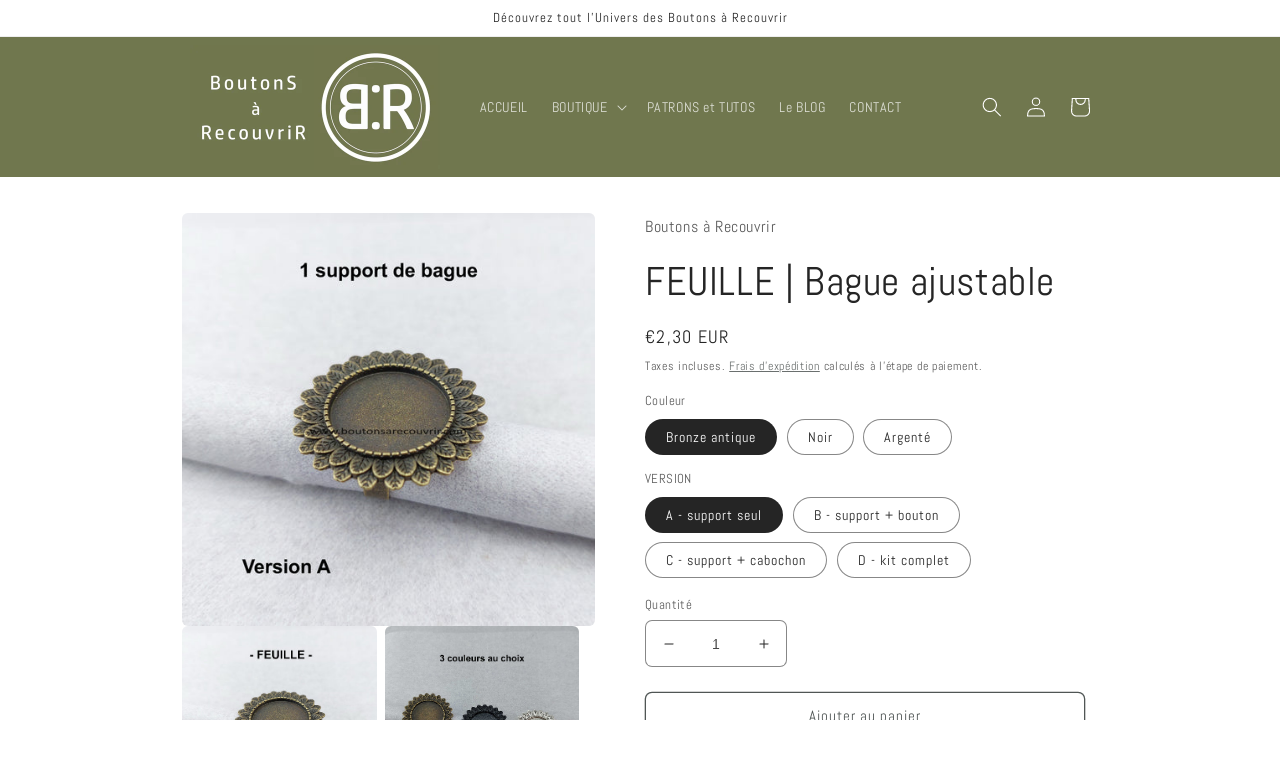

--- FILE ---
content_type: text/html; charset=utf-8
request_url: https://boutonsarecouvrir.com/fr-re/products/bague-feuille
body_size: 33326
content:
<!doctype html>
<html class="no-js" lang="fr">
  <head>


    <meta charset="utf-8">
    <meta http-equiv="X-UA-Compatible" content="IE=edge">
    <meta name="viewport" content="width=device-width,initial-scale=1">
    <meta name="theme-color" content="">
    <link rel="canonical" href="https://boutonsarecouvrir.com/fr-re/products/bague-feuille">
    <link rel="preconnect" href="https://cdn.shopify.com" crossorigin><link rel="icon" type="image/png" href="//boutonsarecouvrir.com/cdn/shop/files/Logo_Rond_-_V2.jpg?crop=center&height=32&v=1664730317&width=32"><link rel="preconnect" href="https://fonts.shopifycdn.com" crossorigin><title>
      Bague &quot; Feuille&quot; - boutons à recouvrir personnalisables
 &ndash; Boutons à Recouvrir</title>

    
      <meta name="description" content="Bague personnalisable avec les boutons à recouvrir...">
    

    

<meta property="og:site_name" content="Boutons à Recouvrir">
<meta property="og:url" content="https://boutonsarecouvrir.com/fr-re/products/bague-feuille">
<meta property="og:title" content="Bague &quot; Feuille&quot; - boutons à recouvrir personnalisables">
<meta property="og:type" content="product">
<meta property="og:description" content="Bague personnalisable avec les boutons à recouvrir..."><meta property="og:image" content="http://boutonsarecouvrir.com/cdn/shop/products/Bouton-a-recouvrir-561_472a6aa6-f946-4d66-88e2-145ff20e31dd.jpg?v=1669915188">
  <meta property="og:image:secure_url" content="https://boutonsarecouvrir.com/cdn/shop/products/Bouton-a-recouvrir-561_472a6aa6-f946-4d66-88e2-145ff20e31dd.jpg?v=1669915188">
  <meta property="og:image:width" content="3200">
  <meta property="og:image:height" content="3200"><meta property="og:price:amount" content="2,30">
  <meta property="og:price:currency" content="EUR"><meta name="twitter:card" content="summary_large_image">
<meta name="twitter:title" content="Bague &quot; Feuille&quot; - boutons à recouvrir personnalisables">
<meta name="twitter:description" content="Bague personnalisable avec les boutons à recouvrir...">


    <script src="//boutonsarecouvrir.com/cdn/shop/t/2/assets/global.js?v=149496944046504657681663692770" defer="defer"></script>
    <script>window.performance && window.performance.mark && window.performance.mark('shopify.content_for_header.start');</script><meta name="google-site-verification" content="EYJEsZ2cljHN1dmA_SwviSEITy8KYmlbHKkvNVtQs38">
<meta id="shopify-digital-wallet" name="shopify-digital-wallet" content="/55909515328/digital_wallets/dialog">
<meta name="shopify-checkout-api-token" content="e794fecf1c51ab27ea631eb1f8f08135">
<meta id="in-context-paypal-metadata" data-shop-id="55909515328" data-venmo-supported="false" data-environment="production" data-locale="fr_FR" data-paypal-v4="true" data-currency="EUR">
<link rel="alternate" hreflang="x-default" href="https://boutonsarecouvrir.com/products/bague-feuille">
<link rel="alternate" hreflang="fr" href="https://boutonsarecouvrir.com/products/bague-feuille">
<link rel="alternate" hreflang="fr-FI" href="https://boutonsarecouvrir.com/fr-eu/products/bague-feuille">
<link rel="alternate" hreflang="en-FI" href="https://boutonsarecouvrir.com/en-eu/products/bague-feuille">
<link rel="alternate" hreflang="fr-NO" href="https://boutonsarecouvrir.com/fr-eu/products/bague-feuille">
<link rel="alternate" hreflang="en-NO" href="https://boutonsarecouvrir.com/en-eu/products/bague-feuille">
<link rel="alternate" hreflang="fr-MC" href="https://boutonsarecouvrir.com/fr-eu/products/bague-feuille">
<link rel="alternate" hreflang="en-MC" href="https://boutonsarecouvrir.com/en-eu/products/bague-feuille">
<link rel="alternate" hreflang="fr-AD" href="https://boutonsarecouvrir.com/fr-eu/products/bague-feuille">
<link rel="alternate" hreflang="en-AD" href="https://boutonsarecouvrir.com/en-eu/products/bague-feuille">
<link rel="alternate" hreflang="fr-CY" href="https://boutonsarecouvrir.com/fr-eu/products/bague-feuille">
<link rel="alternate" hreflang="en-CY" href="https://boutonsarecouvrir.com/en-eu/products/bague-feuille">
<link rel="alternate" hreflang="fr-EE" href="https://boutonsarecouvrir.com/fr-eu/products/bague-feuille">
<link rel="alternate" hreflang="en-EE" href="https://boutonsarecouvrir.com/en-eu/products/bague-feuille">
<link rel="alternate" hreflang="fr-GR" href="https://boutonsarecouvrir.com/fr-eu/products/bague-feuille">
<link rel="alternate" hreflang="en-GR" href="https://boutonsarecouvrir.com/en-eu/products/bague-feuille">
<link rel="alternate" hreflang="fr-LT" href="https://boutonsarecouvrir.com/fr-eu/products/bague-feuille">
<link rel="alternate" hreflang="en-LT" href="https://boutonsarecouvrir.com/en-eu/products/bague-feuille">
<link rel="alternate" hreflang="fr-LV" href="https://boutonsarecouvrir.com/fr-eu/products/bague-feuille">
<link rel="alternate" hreflang="en-LV" href="https://boutonsarecouvrir.com/en-eu/products/bague-feuille">
<link rel="alternate" hreflang="fr-SI" href="https://boutonsarecouvrir.com/fr-eu/products/bague-feuille">
<link rel="alternate" hreflang="en-SI" href="https://boutonsarecouvrir.com/en-eu/products/bague-feuille">
<link rel="alternate" hreflang="fr-SK" href="https://boutonsarecouvrir.com/fr-eu/products/bague-feuille">
<link rel="alternate" hreflang="en-SK" href="https://boutonsarecouvrir.com/en-eu/products/bague-feuille">
<link rel="alternate" hreflang="fr-VA" href="https://boutonsarecouvrir.com/fr-eu/products/bague-feuille">
<link rel="alternate" hreflang="en-VA" href="https://boutonsarecouvrir.com/en-eu/products/bague-feuille">
<link rel="alternate" hreflang="fr-BE" href="https://boutonsarecouvrir.com/fr-be/products/bague-feuille">
<link rel="alternate" hreflang="en-NL" href="https://boutonsarecouvrir.com/en-nl/products/bague-feuille">
<link rel="alternate" hreflang="fr-NL" href="https://boutonsarecouvrir.com/fr-nl/products/bague-feuille">
<link rel="alternate" hreflang="en-DE" href="https://boutonsarecouvrir.com/en-de/products/bague-feuille">
<link rel="alternate" hreflang="fr-DE" href="https://boutonsarecouvrir.com/fr-de/products/bague-feuille">
<link rel="alternate" hreflang="fr-IT" href="https://boutonsarecouvrir.com/fr-it/products/bague-feuille">
<link rel="alternate" hreflang="fr-US" href="https://boutonsarecouvrir.com/fr-us/products/bague-feuille">
<link rel="alternate" hreflang="en-US" href="https://boutonsarecouvrir.com/en-us/products/bague-feuille">
<link rel="alternate" hreflang="fr-CH" href="https://boutonsarecouvrir.com/fr-ch/products/bague-feuille">
<link rel="alternate" hreflang="fr-ES" href="https://boutonsarecouvrir.com/fr-es/products/bague-feuille">
<link rel="alternate" hreflang="fr-GB" href="https://boutonsarecouvrir.com/fr-gb/products/bague-feuille">
<link rel="alternate" hreflang="en-GB" href="https://boutonsarecouvrir.com/en-gb/products/bague-feuille">
<link rel="alternate" hreflang="fr-AT" href="https://boutonsarecouvrir.com/fr-at/products/bague-feuille">
<link rel="alternate" hreflang="en-AT" href="https://boutonsarecouvrir.com/en-at/products/bague-feuille">
<link rel="alternate" hreflang="fr-LU" href="https://boutonsarecouvrir.com/fr-lu/products/bague-feuille">
<link rel="alternate" hreflang="en-LU" href="https://boutonsarecouvrir.com/en-lu/products/bague-feuille">
<link rel="alternate" hreflang="fr-RE" href="https://boutonsarecouvrir.com/fr-re/products/bague-feuille">
<link rel="alternate" hreflang="fr-DK" href="https://boutonsarecouvrir.com/fr-dk/products/bague-feuille">
<link rel="alternate" hreflang="en-DK" href="https://boutonsarecouvrir.com/en-dk/products/bague-feuille">
<link rel="alternate" hreflang="fr-IE" href="https://boutonsarecouvrir.com/fr-ie/products/bague-feuille">
<link rel="alternate" hreflang="en-IE" href="https://boutonsarecouvrir.com/en-ie/products/bague-feuille">
<link rel="alternate" hreflang="fr-CA" href="https://boutonsarecouvrir.com/fr-ca/products/bague-feuille">
<link rel="alternate" hreflang="en-CA" href="https://boutonsarecouvrir.com/en-ca/products/bague-feuille">
<link rel="alternate" hreflang="fr-PT" href="https://boutonsarecouvrir.com/fr-pt/products/bague-feuille">
<link rel="alternate" hreflang="en-PT" href="https://boutonsarecouvrir.com/en-pt/products/bague-feuille">
<link rel="alternate" type="application/json+oembed" href="https://boutonsarecouvrir.com/fr-re/products/bague-feuille.oembed">
<script async="async" src="/checkouts/internal/preloads.js?locale=fr-RE"></script>
<script id="apple-pay-shop-capabilities" type="application/json">{"shopId":55909515328,"countryCode":"FR","currencyCode":"EUR","merchantCapabilities":["supports3DS"],"merchantId":"gid:\/\/shopify\/Shop\/55909515328","merchantName":"Boutons à Recouvrir","requiredBillingContactFields":["postalAddress","email","phone"],"requiredShippingContactFields":["postalAddress","email","phone"],"shippingType":"shipping","supportedNetworks":["visa","masterCard","amex","maestro"],"total":{"type":"pending","label":"Boutons à Recouvrir","amount":"1.00"},"shopifyPaymentsEnabled":true,"supportsSubscriptions":true}</script>
<script id="shopify-features" type="application/json">{"accessToken":"e794fecf1c51ab27ea631eb1f8f08135","betas":["rich-media-storefront-analytics"],"domain":"boutonsarecouvrir.com","predictiveSearch":true,"shopId":55909515328,"locale":"fr"}</script>
<script>var Shopify = Shopify || {};
Shopify.shop = "c80c87.myshopify.com";
Shopify.locale = "fr";
Shopify.currency = {"active":"EUR","rate":"1.0"};
Shopify.country = "RE";
Shopify.theme = {"name":"Craft","id":122121977920,"schema_name":"Craft","schema_version":"5.0.0","theme_store_id":1368,"role":"main"};
Shopify.theme.handle = "null";
Shopify.theme.style = {"id":null,"handle":null};
Shopify.cdnHost = "boutonsarecouvrir.com/cdn";
Shopify.routes = Shopify.routes || {};
Shopify.routes.root = "/fr-re/";</script>
<script type="module">!function(o){(o.Shopify=o.Shopify||{}).modules=!0}(window);</script>
<script>!function(o){function n(){var o=[];function n(){o.push(Array.prototype.slice.apply(arguments))}return n.q=o,n}var t=o.Shopify=o.Shopify||{};t.loadFeatures=n(),t.autoloadFeatures=n()}(window);</script>
<script id="shop-js-analytics" type="application/json">{"pageType":"product"}</script>
<script defer="defer" async type="module" src="//boutonsarecouvrir.com/cdn/shopifycloud/shop-js/modules/v2/client.init-shop-cart-sync_rmw7xfpI.fr.esm.js"></script>
<script defer="defer" async type="module" src="//boutonsarecouvrir.com/cdn/shopifycloud/shop-js/modules/v2/chunk.common_BJYQnvkC.esm.js"></script>
<script type="module">
  await import("//boutonsarecouvrir.com/cdn/shopifycloud/shop-js/modules/v2/client.init-shop-cart-sync_rmw7xfpI.fr.esm.js");
await import("//boutonsarecouvrir.com/cdn/shopifycloud/shop-js/modules/v2/chunk.common_BJYQnvkC.esm.js");

  window.Shopify.SignInWithShop?.initShopCartSync?.({"fedCMEnabled":true,"windoidEnabled":true});

</script>
<script>(function() {
  var isLoaded = false;
  function asyncLoad() {
    if (isLoaded) return;
    isLoaded = true;
    var urls = ["\/\/www.powr.io\/powr.js?powr-token=c80c87.myshopify.com\u0026external-type=shopify\u0026shop=c80c87.myshopify.com"];
    for (var i = 0; i < urls.length; i++) {
      var s = document.createElement('script');
      s.type = 'text/javascript';
      s.async = true;
      s.src = urls[i];
      var x = document.getElementsByTagName('script')[0];
      x.parentNode.insertBefore(s, x);
    }
  };
  if(window.attachEvent) {
    window.attachEvent('onload', asyncLoad);
  } else {
    window.addEventListener('load', asyncLoad, false);
  }
})();</script>
<script id="__st">var __st={"a":55909515328,"offset":3600,"reqid":"6fb3038d-36df-42cc-bc7f-d72fa8d25b61-1768589722","pageurl":"boutonsarecouvrir.com\/fr-re\/products\/bague-feuille","u":"b5b8815a22bb","p":"product","rtyp":"product","rid":6689569800256};</script>
<script>window.ShopifyPaypalV4VisibilityTracking = true;</script>
<script id="captcha-bootstrap">!function(){'use strict';const t='contact',e='account',n='new_comment',o=[[t,t],['blogs',n],['comments',n],[t,'customer']],c=[[e,'customer_login'],[e,'guest_login'],[e,'recover_customer_password'],[e,'create_customer']],r=t=>t.map((([t,e])=>`form[action*='/${t}']:not([data-nocaptcha='true']) input[name='form_type'][value='${e}']`)).join(','),a=t=>()=>t?[...document.querySelectorAll(t)].map((t=>t.form)):[];function s(){const t=[...o],e=r(t);return a(e)}const i='password',u='form_key',d=['recaptcha-v3-token','g-recaptcha-response','h-captcha-response',i],f=()=>{try{return window.sessionStorage}catch{return}},m='__shopify_v',_=t=>t.elements[u];function p(t,e,n=!1){try{const o=window.sessionStorage,c=JSON.parse(o.getItem(e)),{data:r}=function(t){const{data:e,action:n}=t;return t[m]||n?{data:e,action:n}:{data:t,action:n}}(c);for(const[e,n]of Object.entries(r))t.elements[e]&&(t.elements[e].value=n);n&&o.removeItem(e)}catch(o){console.error('form repopulation failed',{error:o})}}const l='form_type',E='cptcha';function T(t){t.dataset[E]=!0}const w=window,h=w.document,L='Shopify',v='ce_forms',y='captcha';let A=!1;((t,e)=>{const n=(g='f06e6c50-85a8-45c8-87d0-21a2b65856fe',I='https://cdn.shopify.com/shopifycloud/storefront-forms-hcaptcha/ce_storefront_forms_captcha_hcaptcha.v1.5.2.iife.js',D={infoText:'Protégé par hCaptcha',privacyText:'Confidentialité',termsText:'Conditions'},(t,e,n)=>{const o=w[L][v],c=o.bindForm;if(c)return c(t,g,e,D).then(n);var r;o.q.push([[t,g,e,D],n]),r=I,A||(h.body.append(Object.assign(h.createElement('script'),{id:'captcha-provider',async:!0,src:r})),A=!0)});var g,I,D;w[L]=w[L]||{},w[L][v]=w[L][v]||{},w[L][v].q=[],w[L][y]=w[L][y]||{},w[L][y].protect=function(t,e){n(t,void 0,e),T(t)},Object.freeze(w[L][y]),function(t,e,n,w,h,L){const[v,y,A,g]=function(t,e,n){const i=e?o:[],u=t?c:[],d=[...i,...u],f=r(d),m=r(i),_=r(d.filter((([t,e])=>n.includes(e))));return[a(f),a(m),a(_),s()]}(w,h,L),I=t=>{const e=t.target;return e instanceof HTMLFormElement?e:e&&e.form},D=t=>v().includes(t);t.addEventListener('submit',(t=>{const e=I(t);if(!e)return;const n=D(e)&&!e.dataset.hcaptchaBound&&!e.dataset.recaptchaBound,o=_(e),c=g().includes(e)&&(!o||!o.value);(n||c)&&t.preventDefault(),c&&!n&&(function(t){try{if(!f())return;!function(t){const e=f();if(!e)return;const n=_(t);if(!n)return;const o=n.value;o&&e.removeItem(o)}(t);const e=Array.from(Array(32),(()=>Math.random().toString(36)[2])).join('');!function(t,e){_(t)||t.append(Object.assign(document.createElement('input'),{type:'hidden',name:u})),t.elements[u].value=e}(t,e),function(t,e){const n=f();if(!n)return;const o=[...t.querySelectorAll(`input[type='${i}']`)].map((({name:t})=>t)),c=[...d,...o],r={};for(const[a,s]of new FormData(t).entries())c.includes(a)||(r[a]=s);n.setItem(e,JSON.stringify({[m]:1,action:t.action,data:r}))}(t,e)}catch(e){console.error('failed to persist form',e)}}(e),e.submit())}));const S=(t,e)=>{t&&!t.dataset[E]&&(n(t,e.some((e=>e===t))),T(t))};for(const o of['focusin','change'])t.addEventListener(o,(t=>{const e=I(t);D(e)&&S(e,y())}));const B=e.get('form_key'),M=e.get(l),P=B&&M;t.addEventListener('DOMContentLoaded',(()=>{const t=y();if(P)for(const e of t)e.elements[l].value===M&&p(e,B);[...new Set([...A(),...v().filter((t=>'true'===t.dataset.shopifyCaptcha))])].forEach((e=>S(e,t)))}))}(h,new URLSearchParams(w.location.search),n,t,e,['guest_login'])})(!0,!0)}();</script>
<script integrity="sha256-4kQ18oKyAcykRKYeNunJcIwy7WH5gtpwJnB7kiuLZ1E=" data-source-attribution="shopify.loadfeatures" defer="defer" src="//boutonsarecouvrir.com/cdn/shopifycloud/storefront/assets/storefront/load_feature-a0a9edcb.js" crossorigin="anonymous"></script>
<script data-source-attribution="shopify.dynamic_checkout.dynamic.init">var Shopify=Shopify||{};Shopify.PaymentButton=Shopify.PaymentButton||{isStorefrontPortableWallets:!0,init:function(){window.Shopify.PaymentButton.init=function(){};var t=document.createElement("script");t.src="https://boutonsarecouvrir.com/cdn/shopifycloud/portable-wallets/latest/portable-wallets.fr.js",t.type="module",document.head.appendChild(t)}};
</script>
<script data-source-attribution="shopify.dynamic_checkout.buyer_consent">
  function portableWalletsHideBuyerConsent(e){var t=document.getElementById("shopify-buyer-consent"),n=document.getElementById("shopify-subscription-policy-button");t&&n&&(t.classList.add("hidden"),t.setAttribute("aria-hidden","true"),n.removeEventListener("click",e))}function portableWalletsShowBuyerConsent(e){var t=document.getElementById("shopify-buyer-consent"),n=document.getElementById("shopify-subscription-policy-button");t&&n&&(t.classList.remove("hidden"),t.removeAttribute("aria-hidden"),n.addEventListener("click",e))}window.Shopify?.PaymentButton&&(window.Shopify.PaymentButton.hideBuyerConsent=portableWalletsHideBuyerConsent,window.Shopify.PaymentButton.showBuyerConsent=portableWalletsShowBuyerConsent);
</script>
<script>
  function portableWalletsCleanup(e){e&&e.src&&console.error("Failed to load portable wallets script "+e.src);var t=document.querySelectorAll("shopify-accelerated-checkout .shopify-payment-button__skeleton, shopify-accelerated-checkout-cart .wallet-cart-button__skeleton"),e=document.getElementById("shopify-buyer-consent");for(let e=0;e<t.length;e++)t[e].remove();e&&e.remove()}function portableWalletsNotLoadedAsModule(e){e instanceof ErrorEvent&&"string"==typeof e.message&&e.message.includes("import.meta")&&"string"==typeof e.filename&&e.filename.includes("portable-wallets")&&(window.removeEventListener("error",portableWalletsNotLoadedAsModule),window.Shopify.PaymentButton.failedToLoad=e,"loading"===document.readyState?document.addEventListener("DOMContentLoaded",window.Shopify.PaymentButton.init):window.Shopify.PaymentButton.init())}window.addEventListener("error",portableWalletsNotLoadedAsModule);
</script>

<script type="module" src="https://boutonsarecouvrir.com/cdn/shopifycloud/portable-wallets/latest/portable-wallets.fr.js" onError="portableWalletsCleanup(this)" crossorigin="anonymous"></script>
<script nomodule>
  document.addEventListener("DOMContentLoaded", portableWalletsCleanup);
</script>

<link id="shopify-accelerated-checkout-styles" rel="stylesheet" media="screen" href="https://boutonsarecouvrir.com/cdn/shopifycloud/portable-wallets/latest/accelerated-checkout-backwards-compat.css" crossorigin="anonymous">
<style id="shopify-accelerated-checkout-cart">
        #shopify-buyer-consent {
  margin-top: 1em;
  display: inline-block;
  width: 100%;
}

#shopify-buyer-consent.hidden {
  display: none;
}

#shopify-subscription-policy-button {
  background: none;
  border: none;
  padding: 0;
  text-decoration: underline;
  font-size: inherit;
  cursor: pointer;
}

#shopify-subscription-policy-button::before {
  box-shadow: none;
}

      </style>
<script id="sections-script" data-sections="header,footer" defer="defer" src="//boutonsarecouvrir.com/cdn/shop/t/2/compiled_assets/scripts.js?v=358"></script>
<script>window.performance && window.performance.mark && window.performance.mark('shopify.content_for_header.end');</script>


    <style data-shopify>
      @font-face {
  font-family: Abel;
  font-weight: 400;
  font-style: normal;
  font-display: swap;
  src: url("//boutonsarecouvrir.com/cdn/fonts/abel/abel_n4.0254805ccf79872a96d53996a984f2b9039f9995.woff2") format("woff2"),
       url("//boutonsarecouvrir.com/cdn/fonts/abel/abel_n4.635ebaebd760542724b79271de73bae7c2091173.woff") format("woff");
}

      
      
      
      @font-face {
  font-family: Abel;
  font-weight: 400;
  font-style: normal;
  font-display: swap;
  src: url("//boutonsarecouvrir.com/cdn/fonts/abel/abel_n4.0254805ccf79872a96d53996a984f2b9039f9995.woff2") format("woff2"),
       url("//boutonsarecouvrir.com/cdn/fonts/abel/abel_n4.635ebaebd760542724b79271de73bae7c2091173.woff") format("woff");
}


      :root {
        --font-body-family: Abel, sans-serif;
        --font-body-style: normal;
        --font-body-weight: 400;
        --font-body-weight-bold: 700;

        --font-heading-family: Abel, sans-serif;
        --font-heading-style: normal;
        --font-heading-weight: 400;

        --font-body-scale: 1.0;
        --font-heading-scale: 1.0;

        --color-base-text: 37, 37, 37;
        --color-shadow: 37, 37, 37;
        --color-base-background-1: 255, 255, 255;
        --color-base-background-2: 255, 255, 255;
        --color-base-solid-button-labels: 255, 255, 255;
        --color-base-outline-button-labels: 80, 86, 85;
        --color-base-accent-1: 112, 119, 78;
        --color-base-accent-2: 112, 119, 78;
        --payment-terms-background-color: #ffffff;

        --gradient-base-background-1: #ffffff;
        --gradient-base-background-2: #FFFFFF;
        --gradient-base-accent-1: #70774e;
        --gradient-base-accent-2: #70774e;

        --media-padding: px;
        --media-border-opacity: 0.1;
        --media-border-width: 0px;
        --media-radius: 6px;
        --media-shadow-opacity: 0.0;
        --media-shadow-horizontal-offset: 0px;
        --media-shadow-vertical-offset: -6px;
        --media-shadow-blur-radius: 5px;
        --media-shadow-visible: 0;

        --page-width: 100rem;
        --page-width-margin: 0rem;

        --product-card-image-padding: 0.2rem;
        --product-card-corner-radius: 0.6rem;
        --product-card-text-alignment: center;
        --product-card-border-width: 0.2rem;
        --product-card-border-opacity: 1.0;
        --product-card-shadow-opacity: 0.0;
        --product-card-shadow-visible: 0;
        --product-card-shadow-horizontal-offset: 0.0rem;
        --product-card-shadow-vertical-offset: 0.4rem;
        --product-card-shadow-blur-radius: 0.5rem;

        --collection-card-image-padding: 0.0rem;
        --collection-card-corner-radius: 0.4rem;
        --collection-card-text-alignment: left;
        --collection-card-border-width: 0.1rem;
        --collection-card-border-opacity: 0.1;
        --collection-card-shadow-opacity: 0.0;
        --collection-card-shadow-visible: 0;
        --collection-card-shadow-horizontal-offset: 0.0rem;
        --collection-card-shadow-vertical-offset: 0.4rem;
        --collection-card-shadow-blur-radius: 0.5rem;

        --blog-card-image-padding: 0.0rem;
        --blog-card-corner-radius: 0.6rem;
        --blog-card-text-alignment: left;
        --blog-card-border-width: 0.1rem;
        --blog-card-border-opacity: 0.1;
        --blog-card-shadow-opacity: 0.0;
        --blog-card-shadow-visible: 0;
        --blog-card-shadow-horizontal-offset: 0.0rem;
        --blog-card-shadow-vertical-offset: 0.4rem;
        --blog-card-shadow-blur-radius: 0.5rem;

        --badge-corner-radius: 0.6rem;

        --popup-border-width: 1px;
        --popup-border-opacity: 0.5;
        --popup-corner-radius: 6px;
        --popup-shadow-opacity: 0.0;
        --popup-shadow-horizontal-offset: 0px;
        --popup-shadow-vertical-offset: 4px;
        --popup-shadow-blur-radius: 5px;

        --drawer-border-width: 1px;
        --drawer-border-opacity: 0.1;
        --drawer-shadow-opacity: 0.0;
        --drawer-shadow-horizontal-offset: 0px;
        --drawer-shadow-vertical-offset: 4px;
        --drawer-shadow-blur-radius: 5px;

        --spacing-sections-desktop: 0px;
        --spacing-sections-mobile: 0px;

        --grid-desktop-vertical-spacing: 4px;
        --grid-desktop-horizontal-spacing: 16px;
        --grid-mobile-vertical-spacing: 2px;
        --grid-mobile-horizontal-spacing: 8px;

        --text-boxes-border-opacity: 0.1;
        --text-boxes-border-width: 0px;
        --text-boxes-radius: 6px;
        --text-boxes-shadow-opacity: 0.0;
        --text-boxes-shadow-visible: 0;
        --text-boxes-shadow-horizontal-offset: 0px;
        --text-boxes-shadow-vertical-offset: 4px;
        --text-boxes-shadow-blur-radius: 5px;

        --buttons-radius: 6px;
        --buttons-radius-outset: 7px;
        --buttons-border-width: 1px;
        --buttons-border-opacity: 1.0;
        --buttons-shadow-opacity: 0.0;
        --buttons-shadow-visible: 0;
        --buttons-shadow-horizontal-offset: 0px;
        --buttons-shadow-vertical-offset: 4px;
        --buttons-shadow-blur-radius: 5px;
        --buttons-border-offset: 0.3px;

        --inputs-radius: 6px;
        --inputs-border-width: 1px;
        --inputs-border-opacity: 0.55;
        --inputs-shadow-opacity: 0.0;
        --inputs-shadow-horizontal-offset: 0px;
        --inputs-margin-offset: 0px;
        --inputs-shadow-vertical-offset: 4px;
        --inputs-shadow-blur-radius: 5px;
        --inputs-radius-outset: 7px;

        --variant-pills-radius: 40px;
        --variant-pills-border-width: 1px;
        --variant-pills-border-opacity: 0.55;
        --variant-pills-shadow-opacity: 0.0;
        --variant-pills-shadow-horizontal-offset: 0px;
        --variant-pills-shadow-vertical-offset: 4px;
        --variant-pills-shadow-blur-radius: 5px;
      }

      *,
      *::before,
      *::after {
        box-sizing: inherit;
      }

      html {
        box-sizing: border-box;
        font-size: calc(var(--font-body-scale) * 62.5%);
        height: 100%;
      }

      body {
        display: grid;
        grid-template-rows: auto auto 1fr auto;
        grid-template-columns: 100%;
        min-height: 100%;
        margin: 0;
        font-size: 1.5rem;
        letter-spacing: 0.06rem;
        line-height: calc(1 + 0.8 / var(--font-body-scale));
        font-family: var(--font-body-family);
        font-style: var(--font-body-style);
        font-weight: var(--font-body-weight);
      }

      @media screen and (min-width: 750px) {
        body {
          font-size: 1.6rem;
        }
      }
    </style>

    <link href="//boutonsarecouvrir.com/cdn/shop/t/2/assets/base.css?v=106997162017984916431663692771" rel="stylesheet" type="text/css" media="all" />
<link rel="preload" as="font" href="//boutonsarecouvrir.com/cdn/fonts/abel/abel_n4.0254805ccf79872a96d53996a984f2b9039f9995.woff2" type="font/woff2" crossorigin><link rel="preload" as="font" href="//boutonsarecouvrir.com/cdn/fonts/abel/abel_n4.0254805ccf79872a96d53996a984f2b9039f9995.woff2" type="font/woff2" crossorigin><link rel="stylesheet" href="//boutonsarecouvrir.com/cdn/shop/t/2/assets/component-predictive-search.css?v=83512081251802922551663692769" media="print" onload="this.media='all'"><script>document.documentElement.className = document.documentElement.className.replace('no-js', 'js');
    if (Shopify.designMode) {
      document.documentElement.classList.add('shopify-design-mode');
    }
    </script>
  
  <!-- "snippets/shogun-head.liquid" was not rendered, the associated app was uninstalled -->
<link href="https://monorail-edge.shopifysvc.com" rel="dns-prefetch">
<script>(function(){if ("sendBeacon" in navigator && "performance" in window) {try {var session_token_from_headers = performance.getEntriesByType('navigation')[0].serverTiming.find(x => x.name == '_s').description;} catch {var session_token_from_headers = undefined;}var session_cookie_matches = document.cookie.match(/_shopify_s=([^;]*)/);var session_token_from_cookie = session_cookie_matches && session_cookie_matches.length === 2 ? session_cookie_matches[1] : "";var session_token = session_token_from_headers || session_token_from_cookie || "";function handle_abandonment_event(e) {var entries = performance.getEntries().filter(function(entry) {return /monorail-edge.shopifysvc.com/.test(entry.name);});if (!window.abandonment_tracked && entries.length === 0) {window.abandonment_tracked = true;var currentMs = Date.now();var navigation_start = performance.timing.navigationStart;var payload = {shop_id: 55909515328,url: window.location.href,navigation_start,duration: currentMs - navigation_start,session_token,page_type: "product"};window.navigator.sendBeacon("https://monorail-edge.shopifysvc.com/v1/produce", JSON.stringify({schema_id: "online_store_buyer_site_abandonment/1.1",payload: payload,metadata: {event_created_at_ms: currentMs,event_sent_at_ms: currentMs}}));}}window.addEventListener('pagehide', handle_abandonment_event);}}());</script>
<script id="web-pixels-manager-setup">(function e(e,d,r,n,o){if(void 0===o&&(o={}),!Boolean(null===(a=null===(i=window.Shopify)||void 0===i?void 0:i.analytics)||void 0===a?void 0:a.replayQueue)){var i,a;window.Shopify=window.Shopify||{};var t=window.Shopify;t.analytics=t.analytics||{};var s=t.analytics;s.replayQueue=[],s.publish=function(e,d,r){return s.replayQueue.push([e,d,r]),!0};try{self.performance.mark("wpm:start")}catch(e){}var l=function(){var e={modern:/Edge?\/(1{2}[4-9]|1[2-9]\d|[2-9]\d{2}|\d{4,})\.\d+(\.\d+|)|Firefox\/(1{2}[4-9]|1[2-9]\d|[2-9]\d{2}|\d{4,})\.\d+(\.\d+|)|Chrom(ium|e)\/(9{2}|\d{3,})\.\d+(\.\d+|)|(Maci|X1{2}).+ Version\/(15\.\d+|(1[6-9]|[2-9]\d|\d{3,})\.\d+)([,.]\d+|)( \(\w+\)|)( Mobile\/\w+|) Safari\/|Chrome.+OPR\/(9{2}|\d{3,})\.\d+\.\d+|(CPU[ +]OS|iPhone[ +]OS|CPU[ +]iPhone|CPU IPhone OS|CPU iPad OS)[ +]+(15[._]\d+|(1[6-9]|[2-9]\d|\d{3,})[._]\d+)([._]\d+|)|Android:?[ /-](13[3-9]|1[4-9]\d|[2-9]\d{2}|\d{4,})(\.\d+|)(\.\d+|)|Android.+Firefox\/(13[5-9]|1[4-9]\d|[2-9]\d{2}|\d{4,})\.\d+(\.\d+|)|Android.+Chrom(ium|e)\/(13[3-9]|1[4-9]\d|[2-9]\d{2}|\d{4,})\.\d+(\.\d+|)|SamsungBrowser\/([2-9]\d|\d{3,})\.\d+/,legacy:/Edge?\/(1[6-9]|[2-9]\d|\d{3,})\.\d+(\.\d+|)|Firefox\/(5[4-9]|[6-9]\d|\d{3,})\.\d+(\.\d+|)|Chrom(ium|e)\/(5[1-9]|[6-9]\d|\d{3,})\.\d+(\.\d+|)([\d.]+$|.*Safari\/(?![\d.]+ Edge\/[\d.]+$))|(Maci|X1{2}).+ Version\/(10\.\d+|(1[1-9]|[2-9]\d|\d{3,})\.\d+)([,.]\d+|)( \(\w+\)|)( Mobile\/\w+|) Safari\/|Chrome.+OPR\/(3[89]|[4-9]\d|\d{3,})\.\d+\.\d+|(CPU[ +]OS|iPhone[ +]OS|CPU[ +]iPhone|CPU IPhone OS|CPU iPad OS)[ +]+(10[._]\d+|(1[1-9]|[2-9]\d|\d{3,})[._]\d+)([._]\d+|)|Android:?[ /-](13[3-9]|1[4-9]\d|[2-9]\d{2}|\d{4,})(\.\d+|)(\.\d+|)|Mobile Safari.+OPR\/([89]\d|\d{3,})\.\d+\.\d+|Android.+Firefox\/(13[5-9]|1[4-9]\d|[2-9]\d{2}|\d{4,})\.\d+(\.\d+|)|Android.+Chrom(ium|e)\/(13[3-9]|1[4-9]\d|[2-9]\d{2}|\d{4,})\.\d+(\.\d+|)|Android.+(UC? ?Browser|UCWEB|U3)[ /]?(15\.([5-9]|\d{2,})|(1[6-9]|[2-9]\d|\d{3,})\.\d+)\.\d+|SamsungBrowser\/(5\.\d+|([6-9]|\d{2,})\.\d+)|Android.+MQ{2}Browser\/(14(\.(9|\d{2,})|)|(1[5-9]|[2-9]\d|\d{3,})(\.\d+|))(\.\d+|)|K[Aa][Ii]OS\/(3\.\d+|([4-9]|\d{2,})\.\d+)(\.\d+|)/},d=e.modern,r=e.legacy,n=navigator.userAgent;return n.match(d)?"modern":n.match(r)?"legacy":"unknown"}(),u="modern"===l?"modern":"legacy",c=(null!=n?n:{modern:"",legacy:""})[u],f=function(e){return[e.baseUrl,"/wpm","/b",e.hashVersion,"modern"===e.buildTarget?"m":"l",".js"].join("")}({baseUrl:d,hashVersion:r,buildTarget:u}),m=function(e){var d=e.version,r=e.bundleTarget,n=e.surface,o=e.pageUrl,i=e.monorailEndpoint;return{emit:function(e){var a=e.status,t=e.errorMsg,s=(new Date).getTime(),l=JSON.stringify({metadata:{event_sent_at_ms:s},events:[{schema_id:"web_pixels_manager_load/3.1",payload:{version:d,bundle_target:r,page_url:o,status:a,surface:n,error_msg:t},metadata:{event_created_at_ms:s}}]});if(!i)return console&&console.warn&&console.warn("[Web Pixels Manager] No Monorail endpoint provided, skipping logging."),!1;try{return self.navigator.sendBeacon.bind(self.navigator)(i,l)}catch(e){}var u=new XMLHttpRequest;try{return u.open("POST",i,!0),u.setRequestHeader("Content-Type","text/plain"),u.send(l),!0}catch(e){return console&&console.warn&&console.warn("[Web Pixels Manager] Got an unhandled error while logging to Monorail."),!1}}}}({version:r,bundleTarget:l,surface:e.surface,pageUrl:self.location.href,monorailEndpoint:e.monorailEndpoint});try{o.browserTarget=l,function(e){var d=e.src,r=e.async,n=void 0===r||r,o=e.onload,i=e.onerror,a=e.sri,t=e.scriptDataAttributes,s=void 0===t?{}:t,l=document.createElement("script"),u=document.querySelector("head"),c=document.querySelector("body");if(l.async=n,l.src=d,a&&(l.integrity=a,l.crossOrigin="anonymous"),s)for(var f in s)if(Object.prototype.hasOwnProperty.call(s,f))try{l.dataset[f]=s[f]}catch(e){}if(o&&l.addEventListener("load",o),i&&l.addEventListener("error",i),u)u.appendChild(l);else{if(!c)throw new Error("Did not find a head or body element to append the script");c.appendChild(l)}}({src:f,async:!0,onload:function(){if(!function(){var e,d;return Boolean(null===(d=null===(e=window.Shopify)||void 0===e?void 0:e.analytics)||void 0===d?void 0:d.initialized)}()){var d=window.webPixelsManager.init(e)||void 0;if(d){var r=window.Shopify.analytics;r.replayQueue.forEach((function(e){var r=e[0],n=e[1],o=e[2];d.publishCustomEvent(r,n,o)})),r.replayQueue=[],r.publish=d.publishCustomEvent,r.visitor=d.visitor,r.initialized=!0}}},onerror:function(){return m.emit({status:"failed",errorMsg:"".concat(f," has failed to load")})},sri:function(e){var d=/^sha384-[A-Za-z0-9+/=]+$/;return"string"==typeof e&&d.test(e)}(c)?c:"",scriptDataAttributes:o}),m.emit({status:"loading"})}catch(e){m.emit({status:"failed",errorMsg:(null==e?void 0:e.message)||"Unknown error"})}}})({shopId: 55909515328,storefrontBaseUrl: "https://boutonsarecouvrir.com",extensionsBaseUrl: "https://extensions.shopifycdn.com/cdn/shopifycloud/web-pixels-manager",monorailEndpoint: "https://monorail-edge.shopifysvc.com/unstable/produce_batch",surface: "storefront-renderer",enabledBetaFlags: ["2dca8a86"],webPixelsConfigList: [{"id":"663060829","configuration":"{\"config\":\"{\\\"pixel_id\\\":\\\"G-W3KKSZW4SH\\\",\\\"target_country\\\":\\\"FR\\\",\\\"gtag_events\\\":[{\\\"type\\\":\\\"begin_checkout\\\",\\\"action_label\\\":\\\"G-W3KKSZW4SH\\\"},{\\\"type\\\":\\\"search\\\",\\\"action_label\\\":\\\"G-W3KKSZW4SH\\\"},{\\\"type\\\":\\\"view_item\\\",\\\"action_label\\\":[\\\"G-W3KKSZW4SH\\\",\\\"MC-DETZ2MNBTS\\\"]},{\\\"type\\\":\\\"purchase\\\",\\\"action_label\\\":[\\\"G-W3KKSZW4SH\\\",\\\"MC-DETZ2MNBTS\\\"]},{\\\"type\\\":\\\"page_view\\\",\\\"action_label\\\":[\\\"G-W3KKSZW4SH\\\",\\\"MC-DETZ2MNBTS\\\"]},{\\\"type\\\":\\\"add_payment_info\\\",\\\"action_label\\\":\\\"G-W3KKSZW4SH\\\"},{\\\"type\\\":\\\"add_to_cart\\\",\\\"action_label\\\":\\\"G-W3KKSZW4SH\\\"}],\\\"enable_monitoring_mode\\\":false}\"}","eventPayloadVersion":"v1","runtimeContext":"OPEN","scriptVersion":"b2a88bafab3e21179ed38636efcd8a93","type":"APP","apiClientId":1780363,"privacyPurposes":[],"dataSharingAdjustments":{"protectedCustomerApprovalScopes":["read_customer_address","read_customer_email","read_customer_name","read_customer_personal_data","read_customer_phone"]}},{"id":"179241309","eventPayloadVersion":"v1","runtimeContext":"LAX","scriptVersion":"1","type":"CUSTOM","privacyPurposes":["ANALYTICS"],"name":"Google Analytics tag (migrated)"},{"id":"shopify-app-pixel","configuration":"{}","eventPayloadVersion":"v1","runtimeContext":"STRICT","scriptVersion":"0450","apiClientId":"shopify-pixel","type":"APP","privacyPurposes":["ANALYTICS","MARKETING"]},{"id":"shopify-custom-pixel","eventPayloadVersion":"v1","runtimeContext":"LAX","scriptVersion":"0450","apiClientId":"shopify-pixel","type":"CUSTOM","privacyPurposes":["ANALYTICS","MARKETING"]}],isMerchantRequest: false,initData: {"shop":{"name":"Boutons à Recouvrir","paymentSettings":{"currencyCode":"EUR"},"myshopifyDomain":"c80c87.myshopify.com","countryCode":"FR","storefrontUrl":"https:\/\/boutonsarecouvrir.com\/fr-re"},"customer":null,"cart":null,"checkout":null,"productVariants":[{"price":{"amount":2.3,"currencyCode":"EUR"},"product":{"title":"FEUILLE | Bague ajustable","vendor":"Boutons à Recouvrir","id":"6689569800256","untranslatedTitle":"FEUILLE | Bague ajustable","url":"\/fr-re\/products\/bague-feuille","type":"Bague - Boutons à recouvrir"},"id":"39694294450240","image":{"src":"\/\/boutonsarecouvrir.com\/cdn\/shop\/products\/Bouton-a-recouvrir-5612.jpg?v=1669915187"},"sku":"","title":"Bronze antique \/ A - support seul","untranslatedTitle":"Bronze antique \/ A - support seul"},{"price":{"amount":2.75,"currencyCode":"EUR"},"product":{"title":"FEUILLE | Bague ajustable","vendor":"Boutons à Recouvrir","id":"6689569800256","untranslatedTitle":"FEUILLE | Bague ajustable","url":"\/fr-re\/products\/bague-feuille","type":"Bague - Boutons à recouvrir"},"id":"39694294483008","image":{"src":"\/\/boutonsarecouvrir.com\/cdn\/shop\/products\/Bouton-a-recouvrir-564_cf3f2de5-735a-414c-af40-a4c2cd1c7fd2.jpg?v=1669915189"},"sku":"","title":"Bronze antique \/ B - support + bouton","untranslatedTitle":"Bronze antique \/ B - support + bouton"},{"price":{"amount":2.75,"currencyCode":"EUR"},"product":{"title":"FEUILLE | Bague ajustable","vendor":"Boutons à Recouvrir","id":"6689569800256","untranslatedTitle":"FEUILLE | Bague ajustable","url":"\/fr-re\/products\/bague-feuille","type":"Bague - Boutons à recouvrir"},"id":"39694294515776","image":{"src":"\/\/boutonsarecouvrir.com\/cdn\/shop\/products\/Bouton-a-recouvrir-563_3841ea34-8d5a-49ff-8fba-a591373266c9.jpg?v=1669915189"},"sku":"","title":"Bronze antique \/ C - support + cabochon","untranslatedTitle":"Bronze antique \/ C - support + cabochon"},{"price":{"amount":6.5,"currencyCode":"EUR"},"product":{"title":"FEUILLE | Bague ajustable","vendor":"Boutons à Recouvrir","id":"6689569800256","untranslatedTitle":"FEUILLE | Bague ajustable","url":"\/fr-re\/products\/bague-feuille","type":"Bague - Boutons à recouvrir"},"id":"39694294548544","image":{"src":"\/\/boutonsarecouvrir.com\/cdn\/shop\/products\/Bouton-a-recouvrir-565_7fed06f4-7b36-488f-8f5c-1978e4df10f3.jpg?v=1669915188"},"sku":"","title":"Bronze antique \/ D - kit complet","untranslatedTitle":"Bronze antique \/ D - kit complet"},{"price":{"amount":2.3,"currencyCode":"EUR"},"product":{"title":"FEUILLE | Bague ajustable","vendor":"Boutons à Recouvrir","id":"6689569800256","untranslatedTitle":"FEUILLE | Bague ajustable","url":"\/fr-re\/products\/bague-feuille","type":"Bague - Boutons à recouvrir"},"id":"39694294581312","image":{"src":"\/\/boutonsarecouvrir.com\/cdn\/shop\/products\/Bouton-a-recouvrir-5612.jpg?v=1669915187"},"sku":"","title":"Noir \/ A - support seul","untranslatedTitle":"Noir \/ A - support seul"},{"price":{"amount":2.75,"currencyCode":"EUR"},"product":{"title":"FEUILLE | Bague ajustable","vendor":"Boutons à Recouvrir","id":"6689569800256","untranslatedTitle":"FEUILLE | Bague ajustable","url":"\/fr-re\/products\/bague-feuille","type":"Bague - Boutons à recouvrir"},"id":"39694294614080","image":{"src":"\/\/boutonsarecouvrir.com\/cdn\/shop\/products\/Bouton-a-recouvrir-564_cf3f2de5-735a-414c-af40-a4c2cd1c7fd2.jpg?v=1669915189"},"sku":"","title":"Noir \/ B - support + bouton","untranslatedTitle":"Noir \/ B - support + bouton"},{"price":{"amount":2.75,"currencyCode":"EUR"},"product":{"title":"FEUILLE | Bague ajustable","vendor":"Boutons à Recouvrir","id":"6689569800256","untranslatedTitle":"FEUILLE | Bague ajustable","url":"\/fr-re\/products\/bague-feuille","type":"Bague - Boutons à recouvrir"},"id":"39694294646848","image":{"src":"\/\/boutonsarecouvrir.com\/cdn\/shop\/products\/Bouton-a-recouvrir-563_3841ea34-8d5a-49ff-8fba-a591373266c9.jpg?v=1669915189"},"sku":"","title":"Noir \/ C - support + cabochon","untranslatedTitle":"Noir \/ C - support + cabochon"},{"price":{"amount":6.5,"currencyCode":"EUR"},"product":{"title":"FEUILLE | Bague ajustable","vendor":"Boutons à Recouvrir","id":"6689569800256","untranslatedTitle":"FEUILLE | Bague ajustable","url":"\/fr-re\/products\/bague-feuille","type":"Bague - Boutons à recouvrir"},"id":"39694294679616","image":{"src":"\/\/boutonsarecouvrir.com\/cdn\/shop\/products\/Bouton-a-recouvrir-565_7fed06f4-7b36-488f-8f5c-1978e4df10f3.jpg?v=1669915188"},"sku":"","title":"Noir \/ D - kit complet","untranslatedTitle":"Noir \/ D - kit complet"},{"price":{"amount":2.3,"currencyCode":"EUR"},"product":{"title":"FEUILLE | Bague ajustable","vendor":"Boutons à Recouvrir","id":"6689569800256","untranslatedTitle":"FEUILLE | Bague ajustable","url":"\/fr-re\/products\/bague-feuille","type":"Bague - Boutons à recouvrir"},"id":"39694294712384","image":{"src":"\/\/boutonsarecouvrir.com\/cdn\/shop\/products\/Bouton-a-recouvrir-5612.jpg?v=1669915187"},"sku":"","title":"Argenté \/ A - support seul","untranslatedTitle":"Argenté \/ A - support seul"},{"price":{"amount":2.75,"currencyCode":"EUR"},"product":{"title":"FEUILLE | Bague ajustable","vendor":"Boutons à Recouvrir","id":"6689569800256","untranslatedTitle":"FEUILLE | Bague ajustable","url":"\/fr-re\/products\/bague-feuille","type":"Bague - Boutons à recouvrir"},"id":"39694294745152","image":{"src":"\/\/boutonsarecouvrir.com\/cdn\/shop\/products\/Bouton-a-recouvrir-564_cf3f2de5-735a-414c-af40-a4c2cd1c7fd2.jpg?v=1669915189"},"sku":"","title":"Argenté \/ B - support + bouton","untranslatedTitle":"Argenté \/ B - support + bouton"},{"price":{"amount":2.75,"currencyCode":"EUR"},"product":{"title":"FEUILLE | Bague ajustable","vendor":"Boutons à Recouvrir","id":"6689569800256","untranslatedTitle":"FEUILLE | Bague ajustable","url":"\/fr-re\/products\/bague-feuille","type":"Bague - Boutons à recouvrir"},"id":"39694294777920","image":{"src":"\/\/boutonsarecouvrir.com\/cdn\/shop\/products\/Bouton-a-recouvrir-563_3841ea34-8d5a-49ff-8fba-a591373266c9.jpg?v=1669915189"},"sku":"","title":"Argenté \/ C - support + cabochon","untranslatedTitle":"Argenté \/ C - support + cabochon"},{"price":{"amount":6.5,"currencyCode":"EUR"},"product":{"title":"FEUILLE | Bague ajustable","vendor":"Boutons à Recouvrir","id":"6689569800256","untranslatedTitle":"FEUILLE | Bague ajustable","url":"\/fr-re\/products\/bague-feuille","type":"Bague - Boutons à recouvrir"},"id":"39694294810688","image":{"src":"\/\/boutonsarecouvrir.com\/cdn\/shop\/products\/Bouton-a-recouvrir-565_7fed06f4-7b36-488f-8f5c-1978e4df10f3.jpg?v=1669915188"},"sku":"","title":"Argenté \/ D - kit complet","untranslatedTitle":"Argenté \/ D - kit complet"}],"purchasingCompany":null},},"https://boutonsarecouvrir.com/cdn","fcfee988w5aeb613cpc8e4bc33m6693e112",{"modern":"","legacy":""},{"shopId":"55909515328","storefrontBaseUrl":"https:\/\/boutonsarecouvrir.com","extensionBaseUrl":"https:\/\/extensions.shopifycdn.com\/cdn\/shopifycloud\/web-pixels-manager","surface":"storefront-renderer","enabledBetaFlags":"[\"2dca8a86\"]","isMerchantRequest":"false","hashVersion":"fcfee988w5aeb613cpc8e4bc33m6693e112","publish":"custom","events":"[[\"page_viewed\",{}],[\"product_viewed\",{\"productVariant\":{\"price\":{\"amount\":2.3,\"currencyCode\":\"EUR\"},\"product\":{\"title\":\"FEUILLE | Bague ajustable\",\"vendor\":\"Boutons à Recouvrir\",\"id\":\"6689569800256\",\"untranslatedTitle\":\"FEUILLE | Bague ajustable\",\"url\":\"\/fr-re\/products\/bague-feuille\",\"type\":\"Bague - Boutons à recouvrir\"},\"id\":\"39694294450240\",\"image\":{\"src\":\"\/\/boutonsarecouvrir.com\/cdn\/shop\/products\/Bouton-a-recouvrir-5612.jpg?v=1669915187\"},\"sku\":\"\",\"title\":\"Bronze antique \/ A - support seul\",\"untranslatedTitle\":\"Bronze antique \/ A - support seul\"}}]]"});</script><script>
  window.ShopifyAnalytics = window.ShopifyAnalytics || {};
  window.ShopifyAnalytics.meta = window.ShopifyAnalytics.meta || {};
  window.ShopifyAnalytics.meta.currency = 'EUR';
  var meta = {"product":{"id":6689569800256,"gid":"gid:\/\/shopify\/Product\/6689569800256","vendor":"Boutons à Recouvrir","type":"Bague - Boutons à recouvrir","handle":"bague-feuille","variants":[{"id":39694294450240,"price":230,"name":"FEUILLE | Bague ajustable - Bronze antique \/ A - support seul","public_title":"Bronze antique \/ A - support seul","sku":""},{"id":39694294483008,"price":275,"name":"FEUILLE | Bague ajustable - Bronze antique \/ B - support + bouton","public_title":"Bronze antique \/ B - support + bouton","sku":""},{"id":39694294515776,"price":275,"name":"FEUILLE | Bague ajustable - Bronze antique \/ C - support + cabochon","public_title":"Bronze antique \/ C - support + cabochon","sku":""},{"id":39694294548544,"price":650,"name":"FEUILLE | Bague ajustable - Bronze antique \/ D - kit complet","public_title":"Bronze antique \/ D - kit complet","sku":""},{"id":39694294581312,"price":230,"name":"FEUILLE | Bague ajustable - Noir \/ A - support seul","public_title":"Noir \/ A - support seul","sku":""},{"id":39694294614080,"price":275,"name":"FEUILLE | Bague ajustable - Noir \/ B - support + bouton","public_title":"Noir \/ B - support + bouton","sku":""},{"id":39694294646848,"price":275,"name":"FEUILLE | Bague ajustable - Noir \/ C - support + cabochon","public_title":"Noir \/ C - support + cabochon","sku":""},{"id":39694294679616,"price":650,"name":"FEUILLE | Bague ajustable - Noir \/ D - kit complet","public_title":"Noir \/ D - kit complet","sku":""},{"id":39694294712384,"price":230,"name":"FEUILLE | Bague ajustable - Argenté \/ A - support seul","public_title":"Argenté \/ A - support seul","sku":""},{"id":39694294745152,"price":275,"name":"FEUILLE | Bague ajustable - Argenté \/ B - support + bouton","public_title":"Argenté \/ B - support + bouton","sku":""},{"id":39694294777920,"price":275,"name":"FEUILLE | Bague ajustable - Argenté \/ C - support + cabochon","public_title":"Argenté \/ C - support + cabochon","sku":""},{"id":39694294810688,"price":650,"name":"FEUILLE | Bague ajustable - Argenté \/ D - kit complet","public_title":"Argenté \/ D - kit complet","sku":""}],"remote":false},"page":{"pageType":"product","resourceType":"product","resourceId":6689569800256,"requestId":"6fb3038d-36df-42cc-bc7f-d72fa8d25b61-1768589722"}};
  for (var attr in meta) {
    window.ShopifyAnalytics.meta[attr] = meta[attr];
  }
</script>
<script class="analytics">
  (function () {
    var customDocumentWrite = function(content) {
      var jquery = null;

      if (window.jQuery) {
        jquery = window.jQuery;
      } else if (window.Checkout && window.Checkout.$) {
        jquery = window.Checkout.$;
      }

      if (jquery) {
        jquery('body').append(content);
      }
    };

    var hasLoggedConversion = function(token) {
      if (token) {
        return document.cookie.indexOf('loggedConversion=' + token) !== -1;
      }
      return false;
    }

    var setCookieIfConversion = function(token) {
      if (token) {
        var twoMonthsFromNow = new Date(Date.now());
        twoMonthsFromNow.setMonth(twoMonthsFromNow.getMonth() + 2);

        document.cookie = 'loggedConversion=' + token + '; expires=' + twoMonthsFromNow;
      }
    }

    var trekkie = window.ShopifyAnalytics.lib = window.trekkie = window.trekkie || [];
    if (trekkie.integrations) {
      return;
    }
    trekkie.methods = [
      'identify',
      'page',
      'ready',
      'track',
      'trackForm',
      'trackLink'
    ];
    trekkie.factory = function(method) {
      return function() {
        var args = Array.prototype.slice.call(arguments);
        args.unshift(method);
        trekkie.push(args);
        return trekkie;
      };
    };
    for (var i = 0; i < trekkie.methods.length; i++) {
      var key = trekkie.methods[i];
      trekkie[key] = trekkie.factory(key);
    }
    trekkie.load = function(config) {
      trekkie.config = config || {};
      trekkie.config.initialDocumentCookie = document.cookie;
      var first = document.getElementsByTagName('script')[0];
      var script = document.createElement('script');
      script.type = 'text/javascript';
      script.onerror = function(e) {
        var scriptFallback = document.createElement('script');
        scriptFallback.type = 'text/javascript';
        scriptFallback.onerror = function(error) {
                var Monorail = {
      produce: function produce(monorailDomain, schemaId, payload) {
        var currentMs = new Date().getTime();
        var event = {
          schema_id: schemaId,
          payload: payload,
          metadata: {
            event_created_at_ms: currentMs,
            event_sent_at_ms: currentMs
          }
        };
        return Monorail.sendRequest("https://" + monorailDomain + "/v1/produce", JSON.stringify(event));
      },
      sendRequest: function sendRequest(endpointUrl, payload) {
        // Try the sendBeacon API
        if (window && window.navigator && typeof window.navigator.sendBeacon === 'function' && typeof window.Blob === 'function' && !Monorail.isIos12()) {
          var blobData = new window.Blob([payload], {
            type: 'text/plain'
          });

          if (window.navigator.sendBeacon(endpointUrl, blobData)) {
            return true;
          } // sendBeacon was not successful

        } // XHR beacon

        var xhr = new XMLHttpRequest();

        try {
          xhr.open('POST', endpointUrl);
          xhr.setRequestHeader('Content-Type', 'text/plain');
          xhr.send(payload);
        } catch (e) {
          console.log(e);
        }

        return false;
      },
      isIos12: function isIos12() {
        return window.navigator.userAgent.lastIndexOf('iPhone; CPU iPhone OS 12_') !== -1 || window.navigator.userAgent.lastIndexOf('iPad; CPU OS 12_') !== -1;
      }
    };
    Monorail.produce('monorail-edge.shopifysvc.com',
      'trekkie_storefront_load_errors/1.1',
      {shop_id: 55909515328,
      theme_id: 122121977920,
      app_name: "storefront",
      context_url: window.location.href,
      source_url: "//boutonsarecouvrir.com/cdn/s/trekkie.storefront.cd680fe47e6c39ca5d5df5f0a32d569bc48c0f27.min.js"});

        };
        scriptFallback.async = true;
        scriptFallback.src = '//boutonsarecouvrir.com/cdn/s/trekkie.storefront.cd680fe47e6c39ca5d5df5f0a32d569bc48c0f27.min.js';
        first.parentNode.insertBefore(scriptFallback, first);
      };
      script.async = true;
      script.src = '//boutonsarecouvrir.com/cdn/s/trekkie.storefront.cd680fe47e6c39ca5d5df5f0a32d569bc48c0f27.min.js';
      first.parentNode.insertBefore(script, first);
    };
    trekkie.load(
      {"Trekkie":{"appName":"storefront","development":false,"defaultAttributes":{"shopId":55909515328,"isMerchantRequest":null,"themeId":122121977920,"themeCityHash":"9012741354872569888","contentLanguage":"fr","currency":"EUR","eventMetadataId":"6b6cad4f-5293-44eb-9f08-ab827ef00186"},"isServerSideCookieWritingEnabled":true,"monorailRegion":"shop_domain","enabledBetaFlags":["65f19447"]},"Session Attribution":{},"S2S":{"facebookCapiEnabled":false,"source":"trekkie-storefront-renderer","apiClientId":580111}}
    );

    var loaded = false;
    trekkie.ready(function() {
      if (loaded) return;
      loaded = true;

      window.ShopifyAnalytics.lib = window.trekkie;

      var originalDocumentWrite = document.write;
      document.write = customDocumentWrite;
      try { window.ShopifyAnalytics.merchantGoogleAnalytics.call(this); } catch(error) {};
      document.write = originalDocumentWrite;

      window.ShopifyAnalytics.lib.page(null,{"pageType":"product","resourceType":"product","resourceId":6689569800256,"requestId":"6fb3038d-36df-42cc-bc7f-d72fa8d25b61-1768589722","shopifyEmitted":true});

      var match = window.location.pathname.match(/checkouts\/(.+)\/(thank_you|post_purchase)/)
      var token = match? match[1]: undefined;
      if (!hasLoggedConversion(token)) {
        setCookieIfConversion(token);
        window.ShopifyAnalytics.lib.track("Viewed Product",{"currency":"EUR","variantId":39694294450240,"productId":6689569800256,"productGid":"gid:\/\/shopify\/Product\/6689569800256","name":"FEUILLE | Bague ajustable - Bronze antique \/ A - support seul","price":"2.30","sku":"","brand":"Boutons à Recouvrir","variant":"Bronze antique \/ A - support seul","category":"Bague - Boutons à recouvrir","nonInteraction":true,"remote":false},undefined,undefined,{"shopifyEmitted":true});
      window.ShopifyAnalytics.lib.track("monorail:\/\/trekkie_storefront_viewed_product\/1.1",{"currency":"EUR","variantId":39694294450240,"productId":6689569800256,"productGid":"gid:\/\/shopify\/Product\/6689569800256","name":"FEUILLE | Bague ajustable - Bronze antique \/ A - support seul","price":"2.30","sku":"","brand":"Boutons à Recouvrir","variant":"Bronze antique \/ A - support seul","category":"Bague - Boutons à recouvrir","nonInteraction":true,"remote":false,"referer":"https:\/\/boutonsarecouvrir.com\/fr-re\/products\/bague-feuille"});
      }
    });


        var eventsListenerScript = document.createElement('script');
        eventsListenerScript.async = true;
        eventsListenerScript.src = "//boutonsarecouvrir.com/cdn/shopifycloud/storefront/assets/shop_events_listener-3da45d37.js";
        document.getElementsByTagName('head')[0].appendChild(eventsListenerScript);

})();</script>
  <script>
  if (!window.ga || (window.ga && typeof window.ga !== 'function')) {
    window.ga = function ga() {
      (window.ga.q = window.ga.q || []).push(arguments);
      if (window.Shopify && window.Shopify.analytics && typeof window.Shopify.analytics.publish === 'function') {
        window.Shopify.analytics.publish("ga_stub_called", {}, {sendTo: "google_osp_migration"});
      }
      console.error("Shopify's Google Analytics stub called with:", Array.from(arguments), "\nSee https://help.shopify.com/manual/promoting-marketing/pixels/pixel-migration#google for more information.");
    };
    if (window.Shopify && window.Shopify.analytics && typeof window.Shopify.analytics.publish === 'function') {
      window.Shopify.analytics.publish("ga_stub_initialized", {}, {sendTo: "google_osp_migration"});
    }
  }
</script>
<script
  defer
  src="https://boutonsarecouvrir.com/cdn/shopifycloud/perf-kit/shopify-perf-kit-3.0.4.min.js"
  data-application="storefront-renderer"
  data-shop-id="55909515328"
  data-render-region="gcp-us-east1"
  data-page-type="product"
  data-theme-instance-id="122121977920"
  data-theme-name="Craft"
  data-theme-version="5.0.0"
  data-monorail-region="shop_domain"
  data-resource-timing-sampling-rate="10"
  data-shs="true"
  data-shs-beacon="true"
  data-shs-export-with-fetch="true"
  data-shs-logs-sample-rate="1"
  data-shs-beacon-endpoint="https://boutonsarecouvrir.com/api/collect"
></script>
</head>

  <body class="gradient">
    <a class="skip-to-content-link button visually-hidden" href="#MainContent">
      Ignorer et passer au contenu
    </a><div id="shopify-section-announcement-bar" class="shopify-section"><div class="announcement-bar color-background-1 gradient" role="region" aria-label="Annonce" ><div class="page-width">
                <p class="announcement-bar__message center h5">
                  Découvrez tout  l&#39;Univers des Boutons à Recouvrir
</p>
              </div></div>
</div>
    <div id="shopify-section-header" class="shopify-section section-header"><link rel="stylesheet" href="//boutonsarecouvrir.com/cdn/shop/t/2/assets/component-list-menu.css?v=151968516119678728991663692770" media="print" onload="this.media='all'">
<link rel="stylesheet" href="//boutonsarecouvrir.com/cdn/shop/t/2/assets/component-search.css?v=96455689198851321781663692769" media="print" onload="this.media='all'">
<link rel="stylesheet" href="//boutonsarecouvrir.com/cdn/shop/t/2/assets/component-menu-drawer.css?v=182311192829367774911663692769" media="print" onload="this.media='all'">
<link rel="stylesheet" href="//boutonsarecouvrir.com/cdn/shop/t/2/assets/component-cart-notification.css?v=183358051719344305851663692767" media="print" onload="this.media='all'">
<link rel="stylesheet" href="//boutonsarecouvrir.com/cdn/shop/t/2/assets/component-cart-items.css?v=23917223812499722491663692771" media="print" onload="this.media='all'"><link rel="stylesheet" href="//boutonsarecouvrir.com/cdn/shop/t/2/assets/component-price.css?v=65402837579211014041663692769" media="print" onload="this.media='all'">
  <link rel="stylesheet" href="//boutonsarecouvrir.com/cdn/shop/t/2/assets/component-loading-overlay.css?v=167310470843593579841663692771" media="print" onload="this.media='all'"><noscript><link href="//boutonsarecouvrir.com/cdn/shop/t/2/assets/component-list-menu.css?v=151968516119678728991663692770" rel="stylesheet" type="text/css" media="all" /></noscript>
<noscript><link href="//boutonsarecouvrir.com/cdn/shop/t/2/assets/component-search.css?v=96455689198851321781663692769" rel="stylesheet" type="text/css" media="all" /></noscript>
<noscript><link href="//boutonsarecouvrir.com/cdn/shop/t/2/assets/component-menu-drawer.css?v=182311192829367774911663692769" rel="stylesheet" type="text/css" media="all" /></noscript>
<noscript><link href="//boutonsarecouvrir.com/cdn/shop/t/2/assets/component-cart-notification.css?v=183358051719344305851663692767" rel="stylesheet" type="text/css" media="all" /></noscript>
<noscript><link href="//boutonsarecouvrir.com/cdn/shop/t/2/assets/component-cart-items.css?v=23917223812499722491663692771" rel="stylesheet" type="text/css" media="all" /></noscript>

<style>
  header-drawer {
    justify-self: start;
    margin-left: -1.2rem;
  }

  .header__heading-logo {
    max-width: 250px;
  }

  @media screen and (min-width: 990px) {
    header-drawer {
      display: none;
    }
  }

  .menu-drawer-container {
    display: flex;
  }

  .list-menu {
    list-style: none;
    padding: 0;
    margin: 0;
  }

  .list-menu--inline {
    display: inline-flex;
    flex-wrap: wrap;
  }

  summary.list-menu__item {
    padding-right: 2.7rem;
  }

  .list-menu__item {
    display: flex;
    align-items: center;
    line-height: calc(1 + 0.3 / var(--font-body-scale));
  }

  .list-menu__item--link {
    text-decoration: none;
    padding-bottom: 1rem;
    padding-top: 1rem;
    line-height: calc(1 + 0.8 / var(--font-body-scale));
  }

  @media screen and (min-width: 750px) {
    .list-menu__item--link {
      padding-bottom: 0.5rem;
      padding-top: 0.5rem;
    }
  }
</style><style data-shopify>.header {
    padding-top: 0px;
    padding-bottom: 0px;
  }

  .section-header {
    margin-bottom: 0px;
  }

  @media screen and (min-width: 750px) {
    .section-header {
      margin-bottom: 0px;
    }
  }

  @media screen and (min-width: 990px) {
    .header {
      padding-top: 0px;
      padding-bottom: 0px;
    }
  }</style><script src="//boutonsarecouvrir.com/cdn/shop/t/2/assets/details-disclosure.js?v=153497636716254413831663692770" defer="defer"></script>
<script src="//boutonsarecouvrir.com/cdn/shop/t/2/assets/details-modal.js?v=4511761896672669691663692770" defer="defer"></script>
<script src="//boutonsarecouvrir.com/cdn/shop/t/2/assets/cart-notification.js?v=160453272920806432391663692769" defer="defer"></script><svg xmlns="http://www.w3.org/2000/svg" class="hidden">
  <symbol id="icon-search" viewbox="0 0 18 19" fill="none">
    <path fill-rule="evenodd" clip-rule="evenodd" d="M11.03 11.68A5.784 5.784 0 112.85 3.5a5.784 5.784 0 018.18 8.18zm.26 1.12a6.78 6.78 0 11.72-.7l5.4 5.4a.5.5 0 11-.71.7l-5.41-5.4z" fill="currentColor"/>
  </symbol>

  <symbol id="icon-close" class="icon icon-close" fill="none" viewBox="0 0 18 17">
    <path d="M.865 15.978a.5.5 0 00.707.707l7.433-7.431 7.579 7.282a.501.501 0 00.846-.37.5.5 0 00-.153-.351L9.712 8.546l7.417-7.416a.5.5 0 10-.707-.708L8.991 7.853 1.413.573a.5.5 0 10-.693.72l7.563 7.268-7.418 7.417z" fill="currentColor">
  </symbol>
</svg>
<div class="header-wrapper color-accent-1 gradient">
  <header class="header header--middle-left header--mobile-center page-width header--has-menu"><header-drawer data-breakpoint="tablet">
        <details id="Details-menu-drawer-container" class="menu-drawer-container">
          <summary class="header__icon header__icon--menu header__icon--summary link focus-inset" aria-label="Menu">
            <span>
              <svg xmlns="http://www.w3.org/2000/svg" aria-hidden="true" focusable="false" role="presentation" class="icon icon-hamburger" fill="none" viewBox="0 0 18 16">
  <path d="M1 .5a.5.5 0 100 1h15.71a.5.5 0 000-1H1zM.5 8a.5.5 0 01.5-.5h15.71a.5.5 0 010 1H1A.5.5 0 01.5 8zm0 7a.5.5 0 01.5-.5h15.71a.5.5 0 010 1H1a.5.5 0 01-.5-.5z" fill="currentColor">
</svg>

              <svg xmlns="http://www.w3.org/2000/svg" aria-hidden="true" focusable="false" role="presentation" class="icon icon-close" fill="none" viewBox="0 0 18 17">
  <path d="M.865 15.978a.5.5 0 00.707.707l7.433-7.431 7.579 7.282a.501.501 0 00.846-.37.5.5 0 00-.153-.351L9.712 8.546l7.417-7.416a.5.5 0 10-.707-.708L8.991 7.853 1.413.573a.5.5 0 10-.693.72l7.563 7.268-7.418 7.417z" fill="currentColor">
</svg>

            </span>
          </summary>
          <div id="menu-drawer" class="gradient menu-drawer motion-reduce" tabindex="-1">
            <div class="menu-drawer__inner-container">
              <div class="menu-drawer__navigation-container">
                <nav class="menu-drawer__navigation">
                  <ul class="menu-drawer__menu has-submenu list-menu" role="list"><li><a href="/fr-re" class="menu-drawer__menu-item list-menu__item link link--text focus-inset">
                            ACCUEIL
                          </a></li><li><details id="Details-menu-drawer-menu-item-2">
                            <summary class="menu-drawer__menu-item list-menu__item link link--text focus-inset">
                              BOUTIQUE
                              <svg viewBox="0 0 14 10" fill="none" aria-hidden="true" focusable="false" role="presentation" class="icon icon-arrow" xmlns="http://www.w3.org/2000/svg">
  <path fill-rule="evenodd" clip-rule="evenodd" d="M8.537.808a.5.5 0 01.817-.162l4 4a.5.5 0 010 .708l-4 4a.5.5 0 11-.708-.708L11.793 5.5H1a.5.5 0 010-1h10.793L8.646 1.354a.5.5 0 01-.109-.546z" fill="currentColor">
</svg>

                              <svg aria-hidden="true" focusable="false" role="presentation" class="icon icon-caret" viewBox="0 0 10 6">
  <path fill-rule="evenodd" clip-rule="evenodd" d="M9.354.646a.5.5 0 00-.708 0L5 4.293 1.354.646a.5.5 0 00-.708.708l4 4a.5.5 0 00.708 0l4-4a.5.5 0 000-.708z" fill="currentColor">
</svg>

                            </summary>
                            <div id="link-boutique" class="menu-drawer__submenu has-submenu gradient motion-reduce" tabindex="-1">
                              <div class="menu-drawer__inner-submenu">
                                <button class="menu-drawer__close-button link link--text focus-inset" aria-expanded="true">
                                  <svg viewBox="0 0 14 10" fill="none" aria-hidden="true" focusable="false" role="presentation" class="icon icon-arrow" xmlns="http://www.w3.org/2000/svg">
  <path fill-rule="evenodd" clip-rule="evenodd" d="M8.537.808a.5.5 0 01.817-.162l4 4a.5.5 0 010 .708l-4 4a.5.5 0 11-.708-.708L11.793 5.5H1a.5.5 0 010-1h10.793L8.646 1.354a.5.5 0 01-.109-.546z" fill="currentColor">
</svg>

                                  BOUTIQUE
                                </button>
                                <ul class="menu-drawer__menu list-menu" role="list" tabindex="-1"><li><details id="Details-menu-drawer-submenu-1">
                                          <summary class="menu-drawer__menu-item link link--text list-menu__item focus-inset">
                                            Bouton à Recouvrir
                                            <svg viewBox="0 0 14 10" fill="none" aria-hidden="true" focusable="false" role="presentation" class="icon icon-arrow" xmlns="http://www.w3.org/2000/svg">
  <path fill-rule="evenodd" clip-rule="evenodd" d="M8.537.808a.5.5 0 01.817-.162l4 4a.5.5 0 010 .708l-4 4a.5.5 0 11-.708-.708L11.793 5.5H1a.5.5 0 010-1h10.793L8.646 1.354a.5.5 0 01-.109-.546z" fill="currentColor">
</svg>

                                            <svg aria-hidden="true" focusable="false" role="presentation" class="icon icon-caret" viewBox="0 0 10 6">
  <path fill-rule="evenodd" clip-rule="evenodd" d="M9.354.646a.5.5 0 00-.708 0L5 4.293 1.354.646a.5.5 0 00-.708.708l4 4a.5.5 0 00.708 0l4-4a.5.5 0 000-.708z" fill="currentColor">
</svg>

                                          </summary>
                                          <div id="childlink-bouton-a-recouvrir" class="menu-drawer__submenu has-submenu gradient motion-reduce">
                                            <button class="menu-drawer__close-button link link--text focus-inset" aria-expanded="true">
                                              <svg viewBox="0 0 14 10" fill="none" aria-hidden="true" focusable="false" role="presentation" class="icon icon-arrow" xmlns="http://www.w3.org/2000/svg">
  <path fill-rule="evenodd" clip-rule="evenodd" d="M8.537.808a.5.5 0 01.817-.162l4 4a.5.5 0 010 .708l-4 4a.5.5 0 11-.708-.708L11.793 5.5H1a.5.5 0 010-1h10.793L8.646 1.354a.5.5 0 01-.109-.546z" fill="currentColor">
</svg>

                                              Bouton à Recouvrir
                                            </button>
                                            <ul class="menu-drawer__menu list-menu" role="list" tabindex="-1"><li>
                                                  <a href="/fr-re/collections/boutons-13-mm" class="menu-drawer__menu-item link link--text list-menu__item focus-inset">
                                                    Boutons 13 mm
                                                  </a>
                                                </li><li>
                                                  <a href="/fr-re/collections/boutons-15-mm" class="menu-drawer__menu-item link link--text list-menu__item focus-inset">
                                                    Boutons 15 mm
                                                  </a>
                                                </li><li>
                                                  <a href="/fr-re/collections/boutons-a-recouvrir-19-mm" class="menu-drawer__menu-item link link--text list-menu__item focus-inset">
                                                    Boutons 19 mm
                                                  </a>
                                                </li><li>
                                                  <a href="/fr-re/collections/boutons-a-recouvrir-23-mm" class="menu-drawer__menu-item link link--text list-menu__item focus-inset">
                                                    Boutons 23 mm
                                                  </a>
                                                </li><li>
                                                  <a href="/fr-re/collections/boutons-a-recouvrir-28-mm" class="menu-drawer__menu-item link link--text list-menu__item focus-inset">
                                                    Boutons 28 mm
                                                  </a>
                                                </li><li>
                                                  <a href="/fr-re/collections/boutons-a-recouvrir-38-mm" class="menu-drawer__menu-item link link--text list-menu__item focus-inset">
                                                    Boutons 38 mm
                                                  </a>
                                                </li><li>
                                                  <a href="/fr-re/collections/boutons-a-recouvrir-45-mm" class="menu-drawer__menu-item link link--text list-menu__item focus-inset">
                                                    Boutons 45 mm
                                                  </a>
                                                </li></ul>
                                          </div>
                                        </details></li><li><a href="/fr-re/collections/boutons-de-manchettes/Boutons-de-manchettes" class="menu-drawer__menu-item link link--text list-menu__item focus-inset">
                                          Boutons de Manchettes et Cache Boutons
                                        </a></li><li><a href="/fr-re/collections/broches-et-pins" class="menu-drawer__menu-item link link--text list-menu__item focus-inset">
                                          Broches et Pin&#39;s
                                        </a></li><li><a href="/fr-re/collections/boucles-doreilles" class="menu-drawer__menu-item link link--text list-menu__item focus-inset">
                                          Boucles d&#39;Oreilles
                                        </a></li><li><a href="/fr-re/collections/pendentifs-et-colliers" class="menu-drawer__menu-item link link--text list-menu__item focus-inset">
                                          Pendentifs et Colliers
                                        </a></li><li><a href="/fr-re/collections/bagues" class="menu-drawer__menu-item link link--text list-menu__item focus-inset">
                                          Bagues et Bracelets
                                        </a></li><li><details id="Details-menu-drawer-submenu-7">
                                          <summary class="menu-drawer__menu-item link link--text list-menu__item focus-inset">
                                            Accessoires à Cheveux
                                            <svg viewBox="0 0 14 10" fill="none" aria-hidden="true" focusable="false" role="presentation" class="icon icon-arrow" xmlns="http://www.w3.org/2000/svg">
  <path fill-rule="evenodd" clip-rule="evenodd" d="M8.537.808a.5.5 0 01.817-.162l4 4a.5.5 0 010 .708l-4 4a.5.5 0 11-.708-.708L11.793 5.5H1a.5.5 0 010-1h10.793L8.646 1.354a.5.5 0 01-.109-.546z" fill="currentColor">
</svg>

                                            <svg aria-hidden="true" focusable="false" role="presentation" class="icon icon-caret" viewBox="0 0 10 6">
  <path fill-rule="evenodd" clip-rule="evenodd" d="M9.354.646a.5.5 0 00-.708 0L5 4.293 1.354.646a.5.5 0 00-.708.708l4 4a.5.5 0 00.708 0l4-4a.5.5 0 000-.708z" fill="currentColor">
</svg>

                                          </summary>
                                          <div id="childlink-accessoires-a-cheveux" class="menu-drawer__submenu has-submenu gradient motion-reduce">
                                            <button class="menu-drawer__close-button link link--text focus-inset" aria-expanded="true">
                                              <svg viewBox="0 0 14 10" fill="none" aria-hidden="true" focusable="false" role="presentation" class="icon icon-arrow" xmlns="http://www.w3.org/2000/svg">
  <path fill-rule="evenodd" clip-rule="evenodd" d="M8.537.808a.5.5 0 01.817-.162l4 4a.5.5 0 010 .708l-4 4a.5.5 0 11-.708-.708L11.793 5.5H1a.5.5 0 010-1h10.793L8.646 1.354a.5.5 0 01-.109-.546z" fill="currentColor">
</svg>

                                              Accessoires à Cheveux
                                            </button>
                                            <ul class="menu-drawer__menu list-menu" role="list" tabindex="-1"><li>
                                                  <a href="/fr-re/collections/3-cm-barrettes-a-cheveux" class="menu-drawer__menu-item link link--text list-menu__item focus-inset">
                                                    3 cm - Barrettes
                                                  </a>
                                                </li><li>
                                                  <a href="/fr-re/collections/barrettes-clic-clac" class="menu-drawer__menu-item link link--text list-menu__item focus-inset">
                                                    5 cm - Barrettes
                                                  </a>
                                                </li><li>
                                                  <a href="/fr-re/collections/autres-accessoires" class="menu-drawer__menu-item link link--text list-menu__item focus-inset">
                                                    Autres accessoires
                                                  </a>
                                                </li></ul>
                                          </div>
                                        </details></li><li><a href="/fr-re/collections/magnets" class="menu-drawer__menu-item link link--text list-menu__item focus-inset">
                                          Magnets et Porte-clés
                                        </a></li><li><a href="/fr-re/collections/cabochons-en-verre" class="menu-drawer__menu-item link link--text list-menu__item focus-inset">
                                          Cabochons en verre
                                        </a></li><li><details id="Details-menu-drawer-submenu-10">
                                          <summary class="menu-drawer__menu-item link link--text list-menu__item focus-inset">
                                            Pièces détachées
                                            <svg viewBox="0 0 14 10" fill="none" aria-hidden="true" focusable="false" role="presentation" class="icon icon-arrow" xmlns="http://www.w3.org/2000/svg">
  <path fill-rule="evenodd" clip-rule="evenodd" d="M8.537.808a.5.5 0 01.817-.162l4 4a.5.5 0 010 .708l-4 4a.5.5 0 11-.708-.708L11.793 5.5H1a.5.5 0 010-1h10.793L8.646 1.354a.5.5 0 01-.109-.546z" fill="currentColor">
</svg>

                                            <svg aria-hidden="true" focusable="false" role="presentation" class="icon icon-caret" viewBox="0 0 10 6">
  <path fill-rule="evenodd" clip-rule="evenodd" d="M9.354.646a.5.5 0 00-.708 0L5 4.293 1.354.646a.5.5 0 00-.708.708l4 4a.5.5 0 00.708 0l4-4a.5.5 0 000-.708z" fill="currentColor">
</svg>

                                          </summary>
                                          <div id="childlink-pieces-detachees" class="menu-drawer__submenu has-submenu gradient motion-reduce">
                                            <button class="menu-drawer__close-button link link--text focus-inset" aria-expanded="true">
                                              <svg viewBox="0 0 14 10" fill="none" aria-hidden="true" focusable="false" role="presentation" class="icon icon-arrow" xmlns="http://www.w3.org/2000/svg">
  <path fill-rule="evenodd" clip-rule="evenodd" d="M8.537.808a.5.5 0 01.817-.162l4 4a.5.5 0 010 .708l-4 4a.5.5 0 11-.708-.708L11.793 5.5H1a.5.5 0 010-1h10.793L8.646 1.354a.5.5 0 01-.109-.546z" fill="currentColor">
</svg>

                                              Pièces détachées
                                            </button>
                                            <ul class="menu-drawer__menu list-menu" role="list" tabindex="-1"><li>
                                                  <a href="/fr-re/collections/supports-pour-boutons-ou-cabochons" class="menu-drawer__menu-item link link--text list-menu__item focus-inset">
                                                    Support pour bouton ou cabochon
                                                  </a>
                                                </li><li>
                                                  <a href="/fr-re/collections/breloque-pour-bijoux" class="menu-drawer__menu-item link link--text list-menu__item focus-inset">
                                                    Breloque pour bijoux
                                                  </a>
                                                </li><li>
                                                  <a href="/fr-re/collections/accroche-boucles-doreilles" class="menu-drawer__menu-item link link--text list-menu__item focus-inset">
                                                    Accroche boucles d&#39;oreilles
                                                  </a>
                                                </li><li>
                                                  <a href="/fr-re/collections/autres" class="menu-drawer__menu-item link link--text list-menu__item focus-inset">
                                                    Autres
                                                  </a>
                                                </li></ul>
                                          </div>
                                        </details></li><li><a href="/fr-re/collections/nouveaute" class="menu-drawer__menu-item link link--text list-menu__item focus-inset">
                                          NOUVEAUTE
                                        </a></li></ul>
                              </div>
                            </div>
                          </details></li><li><a href="/fr-re/pages/tutos" class="menu-drawer__menu-item list-menu__item link link--text focus-inset">
                            PATRONS et TUTOS
                          </a></li><li><a href="https://boutonsarecouvrir.com/blogs/actualites" class="menu-drawer__menu-item list-menu__item link link--text focus-inset">
                            Le BLOG
                          </a></li><li><a href="/fr-re/pages/contact" class="menu-drawer__menu-item list-menu__item link link--text focus-inset">
                            CONTACT
                          </a></li></ul>
                </nav>
                <div class="menu-drawer__utility-links"><a href="https://shopify.com/55909515328/account?locale=fr&region_country=RE" class="menu-drawer__account link focus-inset h5">
                      <svg xmlns="http://www.w3.org/2000/svg" aria-hidden="true" focusable="false" role="presentation" class="icon icon-account" fill="none" viewBox="0 0 18 19">
  <path fill-rule="evenodd" clip-rule="evenodd" d="M6 4.5a3 3 0 116 0 3 3 0 01-6 0zm3-4a4 4 0 100 8 4 4 0 000-8zm5.58 12.15c1.12.82 1.83 2.24 1.91 4.85H1.51c.08-2.6.79-4.03 1.9-4.85C4.66 11.75 6.5 11.5 9 11.5s4.35.26 5.58 1.15zM9 10.5c-2.5 0-4.65.24-6.17 1.35C1.27 12.98.5 14.93.5 18v.5h17V18c0-3.07-.77-5.02-2.33-6.15-1.52-1.1-3.67-1.35-6.17-1.35z" fill="currentColor">
</svg>

Connexion</a><ul class="list list-social list-unstyled" role="list"><li class="list-social__item">
                        <a href="https://www.facebook.com/boutonsarecouvrir/" class="list-social__link link"><svg aria-hidden="true" focusable="false" role="presentation" class="icon icon-facebook" viewBox="0 0 18 18">
  <path fill="currentColor" d="M16.42.61c.27 0 .5.1.69.28.19.2.28.42.28.7v15.44c0 .27-.1.5-.28.69a.94.94 0 01-.7.28h-4.39v-6.7h2.25l.31-2.65h-2.56v-1.7c0-.4.1-.72.28-.93.18-.2.5-.32 1-.32h1.37V3.35c-.6-.06-1.27-.1-2.01-.1-1.01 0-1.83.3-2.45.9-.62.6-.93 1.44-.93 2.53v1.97H7.04v2.65h2.24V18H.98c-.28 0-.5-.1-.7-.28a.94.94 0 01-.28-.7V1.59c0-.27.1-.5.28-.69a.94.94 0 01.7-.28h15.44z">
</svg>
<span class="visually-hidden">Facebook</span>
                        </a>
                      </li><li class="list-social__item">
                        <a href="https://www.pinterest.fr/boutonsarecouvrir/" class="list-social__link link"><svg aria-hidden="true" focusable="false" role="presentation" class="icon icon-pinterest" viewBox="0 0 17 18">
  <path fill="currentColor" d="M8.48.58a8.42 8.42 0 015.9 2.45 8.42 8.42 0 011.33 10.08 8.28 8.28 0 01-7.23 4.16 8.5 8.5 0 01-2.37-.32c.42-.68.7-1.29.85-1.8l.59-2.29c.14.28.41.52.8.73.4.2.8.31 1.24.31.87 0 1.65-.25 2.34-.75a4.87 4.87 0 001.6-2.05 7.3 7.3 0 00.56-2.93c0-1.3-.5-2.41-1.49-3.36a5.27 5.27 0 00-3.8-1.43c-.93 0-1.8.16-2.58.48A5.23 5.23 0 002.85 8.6c0 .75.14 1.41.43 1.98.28.56.7.96 1.27 1.2.1.04.19.04.26 0 .07-.03.12-.1.15-.2l.18-.68c.05-.15.02-.3-.11-.45a2.35 2.35 0 01-.57-1.63A3.96 3.96 0 018.6 4.8c1.09 0 1.94.3 2.54.89.61.6.92 1.37.92 2.32 0 .8-.11 1.54-.33 2.21a3.97 3.97 0 01-.93 1.62c-.4.4-.87.6-1.4.6-.43 0-.78-.15-1.06-.47-.27-.32-.36-.7-.26-1.13a111.14 111.14 0 01.47-1.6l.18-.73c.06-.26.09-.47.09-.65 0-.36-.1-.66-.28-.89-.2-.23-.47-.35-.83-.35-.45 0-.83.2-1.13.62-.3.41-.46.93-.46 1.56a4.1 4.1 0 00.18 1.15l.06.15c-.6 2.58-.95 4.1-1.08 4.54-.12.55-.16 1.2-.13 1.94a8.4 8.4 0 01-5-7.65c0-2.3.81-4.28 2.44-5.9A8.04 8.04 0 018.48.57z">
</svg>
<span class="visually-hidden">Pinterest</span>
                        </a>
                      </li><li class="list-social__item">
                        <a href="https://www.instagram.com/boutonsarecouvrir/" class="list-social__link link"><svg aria-hidden="true" focusable="false" role="presentation" class="icon icon-instagram" viewBox="0 0 18 18">
  <path fill="currentColor" d="M8.77 1.58c2.34 0 2.62.01 3.54.05.86.04 1.32.18 1.63.3.41.17.7.35 1.01.66.3.3.5.6.65 1 .12.32.27.78.3 1.64.05.92.06 1.2.06 3.54s-.01 2.62-.05 3.54a4.79 4.79 0 01-.3 1.63c-.17.41-.35.7-.66 1.01-.3.3-.6.5-1.01.66-.31.12-.77.26-1.63.3-.92.04-1.2.05-3.54.05s-2.62 0-3.55-.05a4.79 4.79 0 01-1.62-.3c-.42-.16-.7-.35-1.01-.66-.31-.3-.5-.6-.66-1a4.87 4.87 0 01-.3-1.64c-.04-.92-.05-1.2-.05-3.54s0-2.62.05-3.54c.04-.86.18-1.32.3-1.63.16-.41.35-.7.66-1.01.3-.3.6-.5 1-.65.32-.12.78-.27 1.63-.3.93-.05 1.2-.06 3.55-.06zm0-1.58C6.39 0 6.09.01 5.15.05c-.93.04-1.57.2-2.13.4-.57.23-1.06.54-1.55 1.02C1 1.96.7 2.45.46 3.02c-.22.56-.37 1.2-.4 2.13C0 6.1 0 6.4 0 8.77s.01 2.68.05 3.61c.04.94.2 1.57.4 2.13.23.58.54 1.07 1.02 1.56.49.48.98.78 1.55 1.01.56.22 1.2.37 2.13.4.94.05 1.24.06 3.62.06 2.39 0 2.68-.01 3.62-.05.93-.04 1.57-.2 2.13-.41a4.27 4.27 0 001.55-1.01c.49-.49.79-.98 1.01-1.56.22-.55.37-1.19.41-2.13.04-.93.05-1.23.05-3.61 0-2.39 0-2.68-.05-3.62a6.47 6.47 0 00-.4-2.13 4.27 4.27 0 00-1.02-1.55A4.35 4.35 0 0014.52.46a6.43 6.43 0 00-2.13-.41A69 69 0 008.77 0z"/>
  <path fill="currentColor" d="M8.8 4a4.5 4.5 0 100 9 4.5 4.5 0 000-9zm0 7.43a2.92 2.92 0 110-5.85 2.92 2.92 0 010 5.85zM13.43 5a1.05 1.05 0 100-2.1 1.05 1.05 0 000 2.1z">
</svg>
<span class="visually-hidden">Instagram</span>
                        </a>
                      </li><li class="list-social__item">
                        <a href="https://studio.youtube.com/channel/UC-tA5ToJL3pvOXvMHlI_Ujw/videos/upload?filter=%5B%5D&sort=%7B%22columnType%22%3A%22date%22%2C%22sortOrder%22%3A%22DESCENDING%22%7D" class="list-social__link link"><svg aria-hidden="true" focusable="false" role="presentation" class="icon icon-youtube" viewBox="0 0 100 70">
  <path d="M98 11c2 7.7 2 24 2 24s0 16.3-2 24a12.5 12.5 0 01-9 9c-7.7 2-39 2-39 2s-31.3 0-39-2a12.5 12.5 0 01-9-9c-2-7.7-2-24-2-24s0-16.3 2-24c1.2-4.4 4.6-7.8 9-9 7.7-2 39-2 39-2s31.3 0 39 2c4.4 1.2 7.8 4.6 9 9zM40 50l26-15-26-15v30z" fill="currentColor">
</svg>
<span class="visually-hidden">YouTube</span>
                        </a>
                      </li></ul>
                </div>
              </div>
            </div>
          </div>
        </details>
      </header-drawer><a href="/fr-re" class="header__heading-link link link--text focus-inset"><img src="//boutonsarecouvrir.com/cdn/shop/files/Logo-Complet---V3.jpg?v=1664022115" alt="Boutons à Recouvrir" srcset="//boutonsarecouvrir.com/cdn/shop/files/Logo-Complet---V3.jpg?v=1664022115&amp;width=50 50w, //boutonsarecouvrir.com/cdn/shop/files/Logo-Complet---V3.jpg?v=1664022115&amp;width=100 100w, //boutonsarecouvrir.com/cdn/shop/files/Logo-Complet---V3.jpg?v=1664022115&amp;width=150 150w, //boutonsarecouvrir.com/cdn/shop/files/Logo-Complet---V3.jpg?v=1664022115&amp;width=200 200w, //boutonsarecouvrir.com/cdn/shop/files/Logo-Complet---V3.jpg?v=1664022115&amp;width=250 250w, //boutonsarecouvrir.com/cdn/shop/files/Logo-Complet---V3.jpg?v=1664022115&amp;width=300 300w, //boutonsarecouvrir.com/cdn/shop/files/Logo-Complet---V3.jpg?v=1664022115&amp;width=400 400w, //boutonsarecouvrir.com/cdn/shop/files/Logo-Complet---V3.jpg?v=1664022115&amp;width=500 500w" width="250" height="125.0" class="header__heading-logo">
</a><nav class="header__inline-menu">
          <ul class="list-menu list-menu--inline" role="list"><li><a href="/fr-re" class="header__menu-item list-menu__item link link--text focus-inset">
                    <span>ACCUEIL</span>
                  </a></li><li><header-menu>
                    <details id="Details-HeaderMenu-2">
                      <summary class="header__menu-item list-menu__item link focus-inset">
                        <span>BOUTIQUE</span>
                        <svg aria-hidden="true" focusable="false" role="presentation" class="icon icon-caret" viewBox="0 0 10 6">
  <path fill-rule="evenodd" clip-rule="evenodd" d="M9.354.646a.5.5 0 00-.708 0L5 4.293 1.354.646a.5.5 0 00-.708.708l4 4a.5.5 0 00.708 0l4-4a.5.5 0 000-.708z" fill="currentColor">
</svg>

                      </summary>
                      <ul id="HeaderMenu-MenuList-2" class="header__submenu list-menu list-menu--disclosure gradient caption-large motion-reduce global-settings-popup" role="list" tabindex="-1"><li><details id="Details-HeaderSubMenu-1">
                                <summary class="header__menu-item link link--text list-menu__item focus-inset caption-large">
                                  <span>Bouton à Recouvrir</span>
                                  <svg aria-hidden="true" focusable="false" role="presentation" class="icon icon-caret" viewBox="0 0 10 6">
  <path fill-rule="evenodd" clip-rule="evenodd" d="M9.354.646a.5.5 0 00-.708 0L5 4.293 1.354.646a.5.5 0 00-.708.708l4 4a.5.5 0 00.708 0l4-4a.5.5 0 000-.708z" fill="currentColor">
</svg>

                                </summary>
                                <ul id="HeaderMenu-SubMenuList-1" class="header__submenu list-menu motion-reduce"><li>
                                      <a href="/fr-re/collections/boutons-13-mm" class="header__menu-item list-menu__item link link--text focus-inset caption-large">
                                        Boutons 13 mm
                                      </a>
                                    </li><li>
                                      <a href="/fr-re/collections/boutons-15-mm" class="header__menu-item list-menu__item link link--text focus-inset caption-large">
                                        Boutons 15 mm
                                      </a>
                                    </li><li>
                                      <a href="/fr-re/collections/boutons-a-recouvrir-19-mm" class="header__menu-item list-menu__item link link--text focus-inset caption-large">
                                        Boutons 19 mm
                                      </a>
                                    </li><li>
                                      <a href="/fr-re/collections/boutons-a-recouvrir-23-mm" class="header__menu-item list-menu__item link link--text focus-inset caption-large">
                                        Boutons 23 mm
                                      </a>
                                    </li><li>
                                      <a href="/fr-re/collections/boutons-a-recouvrir-28-mm" class="header__menu-item list-menu__item link link--text focus-inset caption-large">
                                        Boutons 28 mm
                                      </a>
                                    </li><li>
                                      <a href="/fr-re/collections/boutons-a-recouvrir-38-mm" class="header__menu-item list-menu__item link link--text focus-inset caption-large">
                                        Boutons 38 mm
                                      </a>
                                    </li><li>
                                      <a href="/fr-re/collections/boutons-a-recouvrir-45-mm" class="header__menu-item list-menu__item link link--text focus-inset caption-large">
                                        Boutons 45 mm
                                      </a>
                                    </li></ul>
                              </details></li><li><a href="/fr-re/collections/boutons-de-manchettes/Boutons-de-manchettes" class="header__menu-item list-menu__item link link--text focus-inset caption-large">
                                Boutons de Manchettes et Cache Boutons
                              </a></li><li><a href="/fr-re/collections/broches-et-pins" class="header__menu-item list-menu__item link link--text focus-inset caption-large">
                                Broches et Pin&#39;s
                              </a></li><li><a href="/fr-re/collections/boucles-doreilles" class="header__menu-item list-menu__item link link--text focus-inset caption-large">
                                Boucles d&#39;Oreilles
                              </a></li><li><a href="/fr-re/collections/pendentifs-et-colliers" class="header__menu-item list-menu__item link link--text focus-inset caption-large">
                                Pendentifs et Colliers
                              </a></li><li><a href="/fr-re/collections/bagues" class="header__menu-item list-menu__item link link--text focus-inset caption-large">
                                Bagues et Bracelets
                              </a></li><li><details id="Details-HeaderSubMenu-7">
                                <summary class="header__menu-item link link--text list-menu__item focus-inset caption-large">
                                  <span>Accessoires à Cheveux</span>
                                  <svg aria-hidden="true" focusable="false" role="presentation" class="icon icon-caret" viewBox="0 0 10 6">
  <path fill-rule="evenodd" clip-rule="evenodd" d="M9.354.646a.5.5 0 00-.708 0L5 4.293 1.354.646a.5.5 0 00-.708.708l4 4a.5.5 0 00.708 0l4-4a.5.5 0 000-.708z" fill="currentColor">
</svg>

                                </summary>
                                <ul id="HeaderMenu-SubMenuList-7" class="header__submenu list-menu motion-reduce"><li>
                                      <a href="/fr-re/collections/3-cm-barrettes-a-cheveux" class="header__menu-item list-menu__item link link--text focus-inset caption-large">
                                        3 cm - Barrettes
                                      </a>
                                    </li><li>
                                      <a href="/fr-re/collections/barrettes-clic-clac" class="header__menu-item list-menu__item link link--text focus-inset caption-large">
                                        5 cm - Barrettes
                                      </a>
                                    </li><li>
                                      <a href="/fr-re/collections/autres-accessoires" class="header__menu-item list-menu__item link link--text focus-inset caption-large">
                                        Autres accessoires
                                      </a>
                                    </li></ul>
                              </details></li><li><a href="/fr-re/collections/magnets" class="header__menu-item list-menu__item link link--text focus-inset caption-large">
                                Magnets et Porte-clés
                              </a></li><li><a href="/fr-re/collections/cabochons-en-verre" class="header__menu-item list-menu__item link link--text focus-inset caption-large">
                                Cabochons en verre
                              </a></li><li><details id="Details-HeaderSubMenu-10">
                                <summary class="header__menu-item link link--text list-menu__item focus-inset caption-large">
                                  <span>Pièces détachées</span>
                                  <svg aria-hidden="true" focusable="false" role="presentation" class="icon icon-caret" viewBox="0 0 10 6">
  <path fill-rule="evenodd" clip-rule="evenodd" d="M9.354.646a.5.5 0 00-.708 0L5 4.293 1.354.646a.5.5 0 00-.708.708l4 4a.5.5 0 00.708 0l4-4a.5.5 0 000-.708z" fill="currentColor">
</svg>

                                </summary>
                                <ul id="HeaderMenu-SubMenuList-10" class="header__submenu list-menu motion-reduce"><li>
                                      <a href="/fr-re/collections/supports-pour-boutons-ou-cabochons" class="header__menu-item list-menu__item link link--text focus-inset caption-large">
                                        Support pour bouton ou cabochon
                                      </a>
                                    </li><li>
                                      <a href="/fr-re/collections/breloque-pour-bijoux" class="header__menu-item list-menu__item link link--text focus-inset caption-large">
                                        Breloque pour bijoux
                                      </a>
                                    </li><li>
                                      <a href="/fr-re/collections/accroche-boucles-doreilles" class="header__menu-item list-menu__item link link--text focus-inset caption-large">
                                        Accroche boucles d&#39;oreilles
                                      </a>
                                    </li><li>
                                      <a href="/fr-re/collections/autres" class="header__menu-item list-menu__item link link--text focus-inset caption-large">
                                        Autres
                                      </a>
                                    </li></ul>
                              </details></li><li><a href="/fr-re/collections/nouveaute" class="header__menu-item list-menu__item link link--text focus-inset caption-large">
                                NOUVEAUTE
                              </a></li></ul>
                    </details>
                  </header-menu></li><li><a href="/fr-re/pages/tutos" class="header__menu-item list-menu__item link link--text focus-inset">
                    <span>PATRONS et TUTOS</span>
                  </a></li><li><a href="https://boutonsarecouvrir.com/blogs/actualites" class="header__menu-item list-menu__item link link--text focus-inset">
                    <span>Le BLOG</span>
                  </a></li><li><a href="/fr-re/pages/contact" class="header__menu-item list-menu__item link link--text focus-inset">
                    <span>CONTACT</span>
                  </a></li></ul>
        </nav><div class="header__icons">
      <details-modal class="header__search">
        <details>
          <summary class="header__icon header__icon--search header__icon--summary link focus-inset modal__toggle" aria-haspopup="dialog" aria-label="Recherche">
            <span>
              <svg class="modal__toggle-open icon icon-search" aria-hidden="true" focusable="false" role="presentation">
                <use href="#icon-search">
              </svg>
              <svg class="modal__toggle-close icon icon-close" aria-hidden="true" focusable="false" role="presentation">
                <use href="#icon-close">
              </svg>
            </span>
          </summary>
          <div class="search-modal modal__content gradient" role="dialog" aria-modal="true" aria-label="Recherche">
            <div class="modal-overlay"></div>
            <div class="search-modal__content search-modal__content-bottom" tabindex="-1"><predictive-search class="search-modal__form" data-loading-text="Chargement en cours..."><form action="/fr-re/search" method="get" role="search" class="search search-modal__form">
                  <div class="field">
                    <input class="search__input field__input"
                      id="Search-In-Modal"
                      type="search"
                      name="q"
                      value=""
                      placeholder="Recherche"role="combobox"
                        aria-expanded="false"
                        aria-owns="predictive-search-results-list"
                        aria-controls="predictive-search-results-list"
                        aria-haspopup="listbox"
                        aria-autocomplete="list"
                        autocorrect="off"
                        autocomplete="off"
                        autocapitalize="off"
                        spellcheck="false">
                    <label class="field__label" for="Search-In-Modal">Recherche</label>
                    <input type="hidden" name="options[prefix]" value="last">
                    <button class="search__button field__button" aria-label="Recherche">
                      <svg class="icon icon-search" aria-hidden="true" focusable="false" role="presentation">
                        <use href="#icon-search">
                      </svg>
                    </button>
                  </div><div class="predictive-search predictive-search--header" tabindex="-1" data-predictive-search>
                      <div class="predictive-search__loading-state">
                        <svg aria-hidden="true" focusable="false" role="presentation" class="spinner" viewBox="0 0 66 66" xmlns="http://www.w3.org/2000/svg">
                          <circle class="path" fill="none" stroke-width="6" cx="33" cy="33" r="30"></circle>
                        </svg>
                      </div>
                    </div>

                    <span class="predictive-search-status visually-hidden" role="status" aria-hidden="true"></span></form></predictive-search><button type="button" class="search-modal__close-button modal__close-button link link--text focus-inset" aria-label="Fermer">
                <svg class="icon icon-close" aria-hidden="true" focusable="false" role="presentation">
                  <use href="#icon-close">
                </svg>
              </button>
            </div>
          </div>
        </details>
      </details-modal><a href="https://shopify.com/55909515328/account?locale=fr&region_country=RE" class="header__icon header__icon--account link focus-inset small-hide">
          <svg xmlns="http://www.w3.org/2000/svg" aria-hidden="true" focusable="false" role="presentation" class="icon icon-account" fill="none" viewBox="0 0 18 19">
  <path fill-rule="evenodd" clip-rule="evenodd" d="M6 4.5a3 3 0 116 0 3 3 0 01-6 0zm3-4a4 4 0 100 8 4 4 0 000-8zm5.58 12.15c1.12.82 1.83 2.24 1.91 4.85H1.51c.08-2.6.79-4.03 1.9-4.85C4.66 11.75 6.5 11.5 9 11.5s4.35.26 5.58 1.15zM9 10.5c-2.5 0-4.65.24-6.17 1.35C1.27 12.98.5 14.93.5 18v.5h17V18c0-3.07-.77-5.02-2.33-6.15-1.52-1.1-3.67-1.35-6.17-1.35z" fill="currentColor">
</svg>

          <span class="visually-hidden">Connexion</span>
        </a><a href="/fr-re/cart" class="header__icon header__icon--cart link focus-inset" id="cart-icon-bubble"><svg class="icon icon-cart-empty" aria-hidden="true" focusable="false" role="presentation" xmlns="http://www.w3.org/2000/svg" viewBox="0 0 40 40" fill="none">
  <path d="m15.75 11.8h-3.16l-.77 11.6a5 5 0 0 0 4.99 5.34h7.38a5 5 0 0 0 4.99-5.33l-.78-11.61zm0 1h-2.22l-.71 10.67a4 4 0 0 0 3.99 4.27h7.38a4 4 0 0 0 4-4.27l-.72-10.67h-2.22v.63a4.75 4.75 0 1 1 -9.5 0zm8.5 0h-7.5v.63a3.75 3.75 0 1 0 7.5 0z" fill="currentColor" fill-rule="evenodd"/>
</svg>
<span class="visually-hidden">Panier</span></a>
    </div>
  </header>
</div>

<cart-notification>
  <div class="cart-notification-wrapper page-width">
    <div id="cart-notification" class="cart-notification focus-inset color-accent-1 gradient" aria-modal="true" aria-label="Article ajouté au panier" role="dialog" tabindex="-1">
      <div class="cart-notification__header">
        <h2 class="cart-notification__heading caption-large text-body"><svg class="icon icon-checkmark color-foreground-text" aria-hidden="true" focusable="false" xmlns="http://www.w3.org/2000/svg" viewBox="0 0 12 9" fill="none">
  <path fill-rule="evenodd" clip-rule="evenodd" d="M11.35.643a.5.5 0 01.006.707l-6.77 6.886a.5.5 0 01-.719-.006L.638 4.845a.5.5 0 11.724-.69l2.872 3.011 6.41-6.517a.5.5 0 01.707-.006h-.001z" fill="currentColor"/>
</svg>
Article ajouté au panier</h2>
        <button type="button" class="cart-notification__close modal__close-button link link--text focus-inset" aria-label="Fermer">
          <svg class="icon icon-close" aria-hidden="true" focusable="false"><use href="#icon-close"></svg>
        </button>
      </div>
      <div id="cart-notification-product" class="cart-notification-product"></div>
      <div class="cart-notification__links">
        <a href="/fr-re/cart" id="cart-notification-button" class="button button--secondary button--full-width"></a>
        <form action="/fr-re/cart" method="post" id="cart-notification-form">
          <button class="button button--primary button--full-width" name="checkout">Procéder au paiement</button>
        </form>
        <button type="button" class="link button-label">Continuer les achats</button>
      </div>
    </div>
  </div>
</cart-notification>
<style data-shopify>
  .cart-notification {
     display: none;
  }
</style>


<script type="application/ld+json">
  {
    "@context": "http://schema.org",
    "@type": "Organization",
    "name": "Boutons à Recouvrir",
    
      "logo": "https:\/\/boutonsarecouvrir.com\/cdn\/shop\/files\/Logo-Complet---V3.jpg?v=1664022115\u0026width=3544",
    
    "sameAs": [
      "",
      "https:\/\/www.facebook.com\/boutonsarecouvrir\/",
      "https:\/\/www.pinterest.fr\/boutonsarecouvrir\/",
      "https:\/\/www.instagram.com\/boutonsarecouvrir\/",
      "",
      "",
      "",
      "https:\/\/studio.youtube.com\/channel\/UC-tA5ToJL3pvOXvMHlI_Ujw\/videos\/upload?filter=%5B%5D\u0026sort=%7B%22columnType%22%3A%22date%22%2C%22sortOrder%22%3A%22DESCENDING%22%7D",
      ""
    ],
    "url": "https:\/\/boutonsarecouvrir.com"
  }
</script>
</div>
    <main id="MainContent" class="content-for-layout focus-none" role="main" tabindex="-1">
      <section id="shopify-section-template--14442679697472__main" class="shopify-section section"><section
  id="MainProduct-template--14442679697472__main"
  class="page-width section-template--14442679697472__main-padding"
  data-section="template--14442679697472__main"
>
  <link href="//boutonsarecouvrir.com/cdn/shop/t/2/assets/section-main-product.css?v=47066373402512928901663692767" rel="stylesheet" type="text/css" media="all" />
  <link href="//boutonsarecouvrir.com/cdn/shop/t/2/assets/component-accordion.css?v=180964204318874863811663692767" rel="stylesheet" type="text/css" media="all" />
  <link href="//boutonsarecouvrir.com/cdn/shop/t/2/assets/component-price.css?v=65402837579211014041663692769" rel="stylesheet" type="text/css" media="all" />
  <link href="//boutonsarecouvrir.com/cdn/shop/t/2/assets/component-rte.css?v=69919436638515329781663692771" rel="stylesheet" type="text/css" media="all" />
  <link href="//boutonsarecouvrir.com/cdn/shop/t/2/assets/component-slider.css?v=111384418465749404671663692769" rel="stylesheet" type="text/css" media="all" />
  <link href="//boutonsarecouvrir.com/cdn/shop/t/2/assets/component-rating.css?v=24573085263941240431663692770" rel="stylesheet" type="text/css" media="all" />
  <link href="//boutonsarecouvrir.com/cdn/shop/t/2/assets/component-loading-overlay.css?v=167310470843593579841663692771" rel="stylesheet" type="text/css" media="all" />
  <link href="//boutonsarecouvrir.com/cdn/shop/t/2/assets/component-deferred-media.css?v=54092797763792720131663692770" rel="stylesheet" type="text/css" media="all" />
<style data-shopify>.section-template--14442679697472__main-padding {
      padding-top: 27px;
      padding-bottom: 33px;
    }

    @media screen and (min-width: 750px) {
      .section-template--14442679697472__main-padding {
        padding-top: 36px;
        padding-bottom: 44px;
      }
    }</style><script src="//boutonsarecouvrir.com/cdn/shop/t/2/assets/product-form.js?v=24702737604959294451663692769" defer="defer"></script><div class="product product--small product--left product--stacked product--mobile-hide grid grid--1-col grid--2-col-tablet">
    <div class="grid__item product__media-wrapper">
      <media-gallery
        id="MediaGallery-template--14442679697472__main"
        role="region"
        
          class="product__media-gallery"
        
        aria-label="Visionneuse de la galerie"
        data-desktop-layout="stacked"
      >
        <div id="GalleryStatus-template--14442679697472__main" class="visually-hidden" role="status"></div>
        <slider-component id="GalleryViewer-template--14442679697472__main" class="slider-mobile-gutter">
          <a class="skip-to-content-link button visually-hidden quick-add-hidden" href="#ProductInfo-template--14442679697472__main">
            Passer aux informations produits
          </a>
          <ul
            id="Slider-Gallery-template--14442679697472__main"
            class="product__media-list contains-media grid grid--peek list-unstyled slider slider--mobile"
            role="list"
          ><li
                id="Slide-template--14442679697472__main-21179720630336"
                class="product__media-item grid__item slider__slide is-active"
                data-media-id="template--14442679697472__main-21179720630336"
              >

<noscript><div class="product__media media gradient global-media-settings" style="padding-top: 100.0%;">
      <img src="//boutonsarecouvrir.com/cdn/shop/products/Bouton-a-recouvrir-5612.jpg?v=1669915187&amp;width=1946" alt="Bague bouton à recouvrir personnalisable" srcset="//boutonsarecouvrir.com/cdn/shop/products/Bouton-a-recouvrir-5612.jpg?v=1669915187&amp;width=246 246w, //boutonsarecouvrir.com/cdn/shop/products/Bouton-a-recouvrir-5612.jpg?v=1669915187&amp;width=493 493w, //boutonsarecouvrir.com/cdn/shop/products/Bouton-a-recouvrir-5612.jpg?v=1669915187&amp;width=600 600w, //boutonsarecouvrir.com/cdn/shop/products/Bouton-a-recouvrir-5612.jpg?v=1669915187&amp;width=713 713w, //boutonsarecouvrir.com/cdn/shop/products/Bouton-a-recouvrir-5612.jpg?v=1669915187&amp;width=823 823w, //boutonsarecouvrir.com/cdn/shop/products/Bouton-a-recouvrir-5612.jpg?v=1669915187&amp;width=990 990w, //boutonsarecouvrir.com/cdn/shop/products/Bouton-a-recouvrir-5612.jpg?v=1669915187&amp;width=1100 1100w, //boutonsarecouvrir.com/cdn/shop/products/Bouton-a-recouvrir-5612.jpg?v=1669915187&amp;width=1206 1206w, //boutonsarecouvrir.com/cdn/shop/products/Bouton-a-recouvrir-5612.jpg?v=1669915187&amp;width=1346 1346w, //boutonsarecouvrir.com/cdn/shop/products/Bouton-a-recouvrir-5612.jpg?v=1669915187&amp;width=1426 1426w, //boutonsarecouvrir.com/cdn/shop/products/Bouton-a-recouvrir-5612.jpg?v=1669915187&amp;width=1646 1646w, //boutonsarecouvrir.com/cdn/shop/products/Bouton-a-recouvrir-5612.jpg?v=1669915187&amp;width=1946 1946w" width="1946" height="1946" sizes="(min-width: 1000px) 405px, (min-width: 990px) calc(45.0vw - 10rem), (min-width: 750px) calc((100vw - 11.5rem) / 2), calc(100vw / 1 - 4rem)">
    </div></noscript>

<modal-opener class="product__modal-opener product__modal-opener--image no-js-hidden" data-modal="#ProductModal-template--14442679697472__main">
  <span class="product__media-icon motion-reduce quick-add-hidden" aria-hidden="true"><svg aria-hidden="true" focusable="false" role="presentation" class="icon icon-plus" width="19" height="19" viewBox="0 0 19 19" fill="none" xmlns="http://www.w3.org/2000/svg">
  <path fill-rule="evenodd" clip-rule="evenodd" d="M4.66724 7.93978C4.66655 7.66364 4.88984 7.43922 5.16598 7.43853L10.6996 7.42464C10.9758 7.42395 11.2002 7.64724 11.2009 7.92339C11.2016 8.19953 10.9783 8.42395 10.7021 8.42464L5.16849 8.43852C4.89235 8.43922 4.66793 8.21592 4.66724 7.93978Z" fill="currentColor"/>
  <path fill-rule="evenodd" clip-rule="evenodd" d="M7.92576 4.66463C8.2019 4.66394 8.42632 4.88723 8.42702 5.16337L8.4409 10.697C8.44159 10.9732 8.2183 11.1976 7.94215 11.1983C7.66601 11.199 7.44159 10.9757 7.4409 10.6995L7.42702 5.16588C7.42633 4.88974 7.64962 4.66532 7.92576 4.66463Z" fill="currentColor"/>
  <path fill-rule="evenodd" clip-rule="evenodd" d="M12.8324 3.03011C10.1255 0.323296 5.73693 0.323296 3.03011 3.03011C0.323296 5.73693 0.323296 10.1256 3.03011 12.8324C5.73693 15.5392 10.1255 15.5392 12.8324 12.8324C15.5392 10.1256 15.5392 5.73693 12.8324 3.03011ZM2.32301 2.32301C5.42035 -0.774336 10.4421 -0.774336 13.5395 2.32301C16.6101 5.39361 16.6366 10.3556 13.619 13.4588L18.2473 18.0871C18.4426 18.2824 18.4426 18.599 18.2473 18.7943C18.0521 18.9895 17.7355 18.9895 17.5402 18.7943L12.8778 14.1318C9.76383 16.6223 5.20839 16.4249 2.32301 13.5395C-0.774335 10.4421 -0.774335 5.42035 2.32301 2.32301Z" fill="currentColor"/>
</svg>
</span>

  <div class="product__media media media--transparent gradient global-media-settings" style="padding-top: 100.0%;">
    <img src="//boutonsarecouvrir.com/cdn/shop/products/Bouton-a-recouvrir-5612.jpg?v=1669915187&amp;width=1946" alt="Bague bouton à recouvrir personnalisable" srcset="//boutonsarecouvrir.com/cdn/shop/products/Bouton-a-recouvrir-5612.jpg?v=1669915187&amp;width=246 246w, //boutonsarecouvrir.com/cdn/shop/products/Bouton-a-recouvrir-5612.jpg?v=1669915187&amp;width=493 493w, //boutonsarecouvrir.com/cdn/shop/products/Bouton-a-recouvrir-5612.jpg?v=1669915187&amp;width=600 600w, //boutonsarecouvrir.com/cdn/shop/products/Bouton-a-recouvrir-5612.jpg?v=1669915187&amp;width=713 713w, //boutonsarecouvrir.com/cdn/shop/products/Bouton-a-recouvrir-5612.jpg?v=1669915187&amp;width=823 823w, //boutonsarecouvrir.com/cdn/shop/products/Bouton-a-recouvrir-5612.jpg?v=1669915187&amp;width=990 990w, //boutonsarecouvrir.com/cdn/shop/products/Bouton-a-recouvrir-5612.jpg?v=1669915187&amp;width=1100 1100w, //boutonsarecouvrir.com/cdn/shop/products/Bouton-a-recouvrir-5612.jpg?v=1669915187&amp;width=1206 1206w, //boutonsarecouvrir.com/cdn/shop/products/Bouton-a-recouvrir-5612.jpg?v=1669915187&amp;width=1346 1346w, //boutonsarecouvrir.com/cdn/shop/products/Bouton-a-recouvrir-5612.jpg?v=1669915187&amp;width=1426 1426w, //boutonsarecouvrir.com/cdn/shop/products/Bouton-a-recouvrir-5612.jpg?v=1669915187&amp;width=1646 1646w, //boutonsarecouvrir.com/cdn/shop/products/Bouton-a-recouvrir-5612.jpg?v=1669915187&amp;width=1946 1946w" width="1946" height="1946" sizes="(min-width: 1000px) 405px, (min-width: 990px) calc(45.0vw - 10rem), (min-width: 750px) calc((100vw - 11.5rem) / 2), calc(100vw / 1 - 4rem)">
  </div>
  <button class="product__media-toggle quick-add-hidden" type="button" aria-haspopup="dialog" data-media-id="21179720630336">
    <span class="visually-hidden">
      Ouvrir le média 1 dans une fenêtre modale
    </span>
  </button>
</modal-opener>
              </li><li
                  id="Slide-template--14442679697472__main-21179720564800"
                  class="product__media-item grid__item slider__slide"
                  data-media-id="template--14442679697472__main-21179720564800"
                >

<noscript><div class="product__media media gradient global-media-settings" style="padding-top: 100.0%;">
      <img src="//boutonsarecouvrir.com/cdn/shop/products/Bouton-a-recouvrir-561_472a6aa6-f946-4d66-88e2-145ff20e31dd.jpg?v=1669915188&amp;width=1946" alt="Bague bouton à recouvrir personnalisable" srcset="//boutonsarecouvrir.com/cdn/shop/products/Bouton-a-recouvrir-561_472a6aa6-f946-4d66-88e2-145ff20e31dd.jpg?v=1669915188&amp;width=246 246w, //boutonsarecouvrir.com/cdn/shop/products/Bouton-a-recouvrir-561_472a6aa6-f946-4d66-88e2-145ff20e31dd.jpg?v=1669915188&amp;width=493 493w, //boutonsarecouvrir.com/cdn/shop/products/Bouton-a-recouvrir-561_472a6aa6-f946-4d66-88e2-145ff20e31dd.jpg?v=1669915188&amp;width=600 600w, //boutonsarecouvrir.com/cdn/shop/products/Bouton-a-recouvrir-561_472a6aa6-f946-4d66-88e2-145ff20e31dd.jpg?v=1669915188&amp;width=713 713w, //boutonsarecouvrir.com/cdn/shop/products/Bouton-a-recouvrir-561_472a6aa6-f946-4d66-88e2-145ff20e31dd.jpg?v=1669915188&amp;width=823 823w, //boutonsarecouvrir.com/cdn/shop/products/Bouton-a-recouvrir-561_472a6aa6-f946-4d66-88e2-145ff20e31dd.jpg?v=1669915188&amp;width=990 990w, //boutonsarecouvrir.com/cdn/shop/products/Bouton-a-recouvrir-561_472a6aa6-f946-4d66-88e2-145ff20e31dd.jpg?v=1669915188&amp;width=1100 1100w, //boutonsarecouvrir.com/cdn/shop/products/Bouton-a-recouvrir-561_472a6aa6-f946-4d66-88e2-145ff20e31dd.jpg?v=1669915188&amp;width=1206 1206w, //boutonsarecouvrir.com/cdn/shop/products/Bouton-a-recouvrir-561_472a6aa6-f946-4d66-88e2-145ff20e31dd.jpg?v=1669915188&amp;width=1346 1346w, //boutonsarecouvrir.com/cdn/shop/products/Bouton-a-recouvrir-561_472a6aa6-f946-4d66-88e2-145ff20e31dd.jpg?v=1669915188&amp;width=1426 1426w, //boutonsarecouvrir.com/cdn/shop/products/Bouton-a-recouvrir-561_472a6aa6-f946-4d66-88e2-145ff20e31dd.jpg?v=1669915188&amp;width=1646 1646w, //boutonsarecouvrir.com/cdn/shop/products/Bouton-a-recouvrir-561_472a6aa6-f946-4d66-88e2-145ff20e31dd.jpg?v=1669915188&amp;width=1946 1946w" width="1946" height="1946" loading="lazy" sizes="(min-width: 1000px) 405px, (min-width: 990px) calc(45.0vw - 10rem), (min-width: 750px) calc((100vw - 11.5rem) / 2), calc(100vw / 1 - 4rem)">
    </div></noscript>

<modal-opener class="product__modal-opener product__modal-opener--image no-js-hidden" data-modal="#ProductModal-template--14442679697472__main">
  <span class="product__media-icon motion-reduce quick-add-hidden" aria-hidden="true"><svg aria-hidden="true" focusable="false" role="presentation" class="icon icon-plus" width="19" height="19" viewBox="0 0 19 19" fill="none" xmlns="http://www.w3.org/2000/svg">
  <path fill-rule="evenodd" clip-rule="evenodd" d="M4.66724 7.93978C4.66655 7.66364 4.88984 7.43922 5.16598 7.43853L10.6996 7.42464C10.9758 7.42395 11.2002 7.64724 11.2009 7.92339C11.2016 8.19953 10.9783 8.42395 10.7021 8.42464L5.16849 8.43852C4.89235 8.43922 4.66793 8.21592 4.66724 7.93978Z" fill="currentColor"/>
  <path fill-rule="evenodd" clip-rule="evenodd" d="M7.92576 4.66463C8.2019 4.66394 8.42632 4.88723 8.42702 5.16337L8.4409 10.697C8.44159 10.9732 8.2183 11.1976 7.94215 11.1983C7.66601 11.199 7.44159 10.9757 7.4409 10.6995L7.42702 5.16588C7.42633 4.88974 7.64962 4.66532 7.92576 4.66463Z" fill="currentColor"/>
  <path fill-rule="evenodd" clip-rule="evenodd" d="M12.8324 3.03011C10.1255 0.323296 5.73693 0.323296 3.03011 3.03011C0.323296 5.73693 0.323296 10.1256 3.03011 12.8324C5.73693 15.5392 10.1255 15.5392 12.8324 12.8324C15.5392 10.1256 15.5392 5.73693 12.8324 3.03011ZM2.32301 2.32301C5.42035 -0.774336 10.4421 -0.774336 13.5395 2.32301C16.6101 5.39361 16.6366 10.3556 13.619 13.4588L18.2473 18.0871C18.4426 18.2824 18.4426 18.599 18.2473 18.7943C18.0521 18.9895 17.7355 18.9895 17.5402 18.7943L12.8778 14.1318C9.76383 16.6223 5.20839 16.4249 2.32301 13.5395C-0.774335 10.4421 -0.774335 5.42035 2.32301 2.32301Z" fill="currentColor"/>
</svg>
</span>

  <div class="product__media media media--transparent gradient global-media-settings" style="padding-top: 100.0%;">
    <img src="//boutonsarecouvrir.com/cdn/shop/products/Bouton-a-recouvrir-561_472a6aa6-f946-4d66-88e2-145ff20e31dd.jpg?v=1669915188&amp;width=1946" alt="Bague bouton à recouvrir personnalisable" srcset="//boutonsarecouvrir.com/cdn/shop/products/Bouton-a-recouvrir-561_472a6aa6-f946-4d66-88e2-145ff20e31dd.jpg?v=1669915188&amp;width=246 246w, //boutonsarecouvrir.com/cdn/shop/products/Bouton-a-recouvrir-561_472a6aa6-f946-4d66-88e2-145ff20e31dd.jpg?v=1669915188&amp;width=493 493w, //boutonsarecouvrir.com/cdn/shop/products/Bouton-a-recouvrir-561_472a6aa6-f946-4d66-88e2-145ff20e31dd.jpg?v=1669915188&amp;width=600 600w, //boutonsarecouvrir.com/cdn/shop/products/Bouton-a-recouvrir-561_472a6aa6-f946-4d66-88e2-145ff20e31dd.jpg?v=1669915188&amp;width=713 713w, //boutonsarecouvrir.com/cdn/shop/products/Bouton-a-recouvrir-561_472a6aa6-f946-4d66-88e2-145ff20e31dd.jpg?v=1669915188&amp;width=823 823w, //boutonsarecouvrir.com/cdn/shop/products/Bouton-a-recouvrir-561_472a6aa6-f946-4d66-88e2-145ff20e31dd.jpg?v=1669915188&amp;width=990 990w, //boutonsarecouvrir.com/cdn/shop/products/Bouton-a-recouvrir-561_472a6aa6-f946-4d66-88e2-145ff20e31dd.jpg?v=1669915188&amp;width=1100 1100w, //boutonsarecouvrir.com/cdn/shop/products/Bouton-a-recouvrir-561_472a6aa6-f946-4d66-88e2-145ff20e31dd.jpg?v=1669915188&amp;width=1206 1206w, //boutonsarecouvrir.com/cdn/shop/products/Bouton-a-recouvrir-561_472a6aa6-f946-4d66-88e2-145ff20e31dd.jpg?v=1669915188&amp;width=1346 1346w, //boutonsarecouvrir.com/cdn/shop/products/Bouton-a-recouvrir-561_472a6aa6-f946-4d66-88e2-145ff20e31dd.jpg?v=1669915188&amp;width=1426 1426w, //boutonsarecouvrir.com/cdn/shop/products/Bouton-a-recouvrir-561_472a6aa6-f946-4d66-88e2-145ff20e31dd.jpg?v=1669915188&amp;width=1646 1646w, //boutonsarecouvrir.com/cdn/shop/products/Bouton-a-recouvrir-561_472a6aa6-f946-4d66-88e2-145ff20e31dd.jpg?v=1669915188&amp;width=1946 1946w" width="1946" height="1946" loading="lazy" sizes="(min-width: 1000px) 405px, (min-width: 990px) calc(45.0vw - 10rem), (min-width: 750px) calc((100vw - 11.5rem) / 2), calc(100vw / 1 - 4rem)">
  </div>
  <button class="product__media-toggle quick-add-hidden" type="button" aria-haspopup="dialog" data-media-id="21179720564800">
    <span class="visually-hidden">
      Ouvrir le média 2 dans une fenêtre modale
    </span>
  </button>
</modal-opener></li><li
                  id="Slide-template--14442679697472__main-21179720597568"
                  class="product__media-item grid__item slider__slide"
                  data-media-id="template--14442679697472__main-21179720597568"
                >

<noscript><div class="product__media media gradient global-media-settings" style="padding-top: 99.96875000000001%;">
      <img src="//boutonsarecouvrir.com/cdn/shop/products/Bouton-a-recouvrir-560_042e95f6-2bf5-44cf-b6fa-14c269f47ce0.jpg?v=1669915187&amp;width=1946" alt="Bague bouton à recouvrir personnalisable" srcset="//boutonsarecouvrir.com/cdn/shop/products/Bouton-a-recouvrir-560_042e95f6-2bf5-44cf-b6fa-14c269f47ce0.jpg?v=1669915187&amp;width=246 246w, //boutonsarecouvrir.com/cdn/shop/products/Bouton-a-recouvrir-560_042e95f6-2bf5-44cf-b6fa-14c269f47ce0.jpg?v=1669915187&amp;width=493 493w, //boutonsarecouvrir.com/cdn/shop/products/Bouton-a-recouvrir-560_042e95f6-2bf5-44cf-b6fa-14c269f47ce0.jpg?v=1669915187&amp;width=600 600w, //boutonsarecouvrir.com/cdn/shop/products/Bouton-a-recouvrir-560_042e95f6-2bf5-44cf-b6fa-14c269f47ce0.jpg?v=1669915187&amp;width=713 713w, //boutonsarecouvrir.com/cdn/shop/products/Bouton-a-recouvrir-560_042e95f6-2bf5-44cf-b6fa-14c269f47ce0.jpg?v=1669915187&amp;width=823 823w, //boutonsarecouvrir.com/cdn/shop/products/Bouton-a-recouvrir-560_042e95f6-2bf5-44cf-b6fa-14c269f47ce0.jpg?v=1669915187&amp;width=990 990w, //boutonsarecouvrir.com/cdn/shop/products/Bouton-a-recouvrir-560_042e95f6-2bf5-44cf-b6fa-14c269f47ce0.jpg?v=1669915187&amp;width=1100 1100w, //boutonsarecouvrir.com/cdn/shop/products/Bouton-a-recouvrir-560_042e95f6-2bf5-44cf-b6fa-14c269f47ce0.jpg?v=1669915187&amp;width=1206 1206w, //boutonsarecouvrir.com/cdn/shop/products/Bouton-a-recouvrir-560_042e95f6-2bf5-44cf-b6fa-14c269f47ce0.jpg?v=1669915187&amp;width=1346 1346w, //boutonsarecouvrir.com/cdn/shop/products/Bouton-a-recouvrir-560_042e95f6-2bf5-44cf-b6fa-14c269f47ce0.jpg?v=1669915187&amp;width=1426 1426w, //boutonsarecouvrir.com/cdn/shop/products/Bouton-a-recouvrir-560_042e95f6-2bf5-44cf-b6fa-14c269f47ce0.jpg?v=1669915187&amp;width=1646 1646w, //boutonsarecouvrir.com/cdn/shop/products/Bouton-a-recouvrir-560_042e95f6-2bf5-44cf-b6fa-14c269f47ce0.jpg?v=1669915187&amp;width=1946 1946w" width="1946" height="1945" loading="lazy" sizes="(min-width: 1000px) 405px, (min-width: 990px) calc(45.0vw - 10rem), (min-width: 750px) calc((100vw - 11.5rem) / 2), calc(100vw / 1 - 4rem)">
    </div></noscript>

<modal-opener class="product__modal-opener product__modal-opener--image no-js-hidden" data-modal="#ProductModal-template--14442679697472__main">
  <span class="product__media-icon motion-reduce quick-add-hidden" aria-hidden="true"><svg aria-hidden="true" focusable="false" role="presentation" class="icon icon-plus" width="19" height="19" viewBox="0 0 19 19" fill="none" xmlns="http://www.w3.org/2000/svg">
  <path fill-rule="evenodd" clip-rule="evenodd" d="M4.66724 7.93978C4.66655 7.66364 4.88984 7.43922 5.16598 7.43853L10.6996 7.42464C10.9758 7.42395 11.2002 7.64724 11.2009 7.92339C11.2016 8.19953 10.9783 8.42395 10.7021 8.42464L5.16849 8.43852C4.89235 8.43922 4.66793 8.21592 4.66724 7.93978Z" fill="currentColor"/>
  <path fill-rule="evenodd" clip-rule="evenodd" d="M7.92576 4.66463C8.2019 4.66394 8.42632 4.88723 8.42702 5.16337L8.4409 10.697C8.44159 10.9732 8.2183 11.1976 7.94215 11.1983C7.66601 11.199 7.44159 10.9757 7.4409 10.6995L7.42702 5.16588C7.42633 4.88974 7.64962 4.66532 7.92576 4.66463Z" fill="currentColor"/>
  <path fill-rule="evenodd" clip-rule="evenodd" d="M12.8324 3.03011C10.1255 0.323296 5.73693 0.323296 3.03011 3.03011C0.323296 5.73693 0.323296 10.1256 3.03011 12.8324C5.73693 15.5392 10.1255 15.5392 12.8324 12.8324C15.5392 10.1256 15.5392 5.73693 12.8324 3.03011ZM2.32301 2.32301C5.42035 -0.774336 10.4421 -0.774336 13.5395 2.32301C16.6101 5.39361 16.6366 10.3556 13.619 13.4588L18.2473 18.0871C18.4426 18.2824 18.4426 18.599 18.2473 18.7943C18.0521 18.9895 17.7355 18.9895 17.5402 18.7943L12.8778 14.1318C9.76383 16.6223 5.20839 16.4249 2.32301 13.5395C-0.774335 10.4421 -0.774335 5.42035 2.32301 2.32301Z" fill="currentColor"/>
</svg>
</span>

  <div class="product__media media media--transparent gradient global-media-settings" style="padding-top: 99.96875000000001%;">
    <img src="//boutonsarecouvrir.com/cdn/shop/products/Bouton-a-recouvrir-560_042e95f6-2bf5-44cf-b6fa-14c269f47ce0.jpg?v=1669915187&amp;width=1946" alt="Bague bouton à recouvrir personnalisable" srcset="//boutonsarecouvrir.com/cdn/shop/products/Bouton-a-recouvrir-560_042e95f6-2bf5-44cf-b6fa-14c269f47ce0.jpg?v=1669915187&amp;width=246 246w, //boutonsarecouvrir.com/cdn/shop/products/Bouton-a-recouvrir-560_042e95f6-2bf5-44cf-b6fa-14c269f47ce0.jpg?v=1669915187&amp;width=493 493w, //boutonsarecouvrir.com/cdn/shop/products/Bouton-a-recouvrir-560_042e95f6-2bf5-44cf-b6fa-14c269f47ce0.jpg?v=1669915187&amp;width=600 600w, //boutonsarecouvrir.com/cdn/shop/products/Bouton-a-recouvrir-560_042e95f6-2bf5-44cf-b6fa-14c269f47ce0.jpg?v=1669915187&amp;width=713 713w, //boutonsarecouvrir.com/cdn/shop/products/Bouton-a-recouvrir-560_042e95f6-2bf5-44cf-b6fa-14c269f47ce0.jpg?v=1669915187&amp;width=823 823w, //boutonsarecouvrir.com/cdn/shop/products/Bouton-a-recouvrir-560_042e95f6-2bf5-44cf-b6fa-14c269f47ce0.jpg?v=1669915187&amp;width=990 990w, //boutonsarecouvrir.com/cdn/shop/products/Bouton-a-recouvrir-560_042e95f6-2bf5-44cf-b6fa-14c269f47ce0.jpg?v=1669915187&amp;width=1100 1100w, //boutonsarecouvrir.com/cdn/shop/products/Bouton-a-recouvrir-560_042e95f6-2bf5-44cf-b6fa-14c269f47ce0.jpg?v=1669915187&amp;width=1206 1206w, //boutonsarecouvrir.com/cdn/shop/products/Bouton-a-recouvrir-560_042e95f6-2bf5-44cf-b6fa-14c269f47ce0.jpg?v=1669915187&amp;width=1346 1346w, //boutonsarecouvrir.com/cdn/shop/products/Bouton-a-recouvrir-560_042e95f6-2bf5-44cf-b6fa-14c269f47ce0.jpg?v=1669915187&amp;width=1426 1426w, //boutonsarecouvrir.com/cdn/shop/products/Bouton-a-recouvrir-560_042e95f6-2bf5-44cf-b6fa-14c269f47ce0.jpg?v=1669915187&amp;width=1646 1646w, //boutonsarecouvrir.com/cdn/shop/products/Bouton-a-recouvrir-560_042e95f6-2bf5-44cf-b6fa-14c269f47ce0.jpg?v=1669915187&amp;width=1946 1946w" width="1946" height="1945" loading="lazy" sizes="(min-width: 1000px) 405px, (min-width: 990px) calc(45.0vw - 10rem), (min-width: 750px) calc((100vw - 11.5rem) / 2), calc(100vw / 1 - 4rem)">
  </div>
  <button class="product__media-toggle quick-add-hidden" type="button" aria-haspopup="dialog" data-media-id="21179720597568">
    <span class="visually-hidden">
      Ouvrir le média 3 dans une fenêtre modale
    </span>
  </button>
</modal-opener></li><li
                  id="Slide-template--14442679697472__main-21179720663104"
                  class="product__media-item grid__item slider__slide"
                  data-media-id="template--14442679697472__main-21179720663104"
                >

<noscript><div class="product__media media gradient global-media-settings" style="padding-top: 100.0%;">
      <img src="//boutonsarecouvrir.com/cdn/shop/products/Bouton-a-recouvrir-564_cf3f2de5-735a-414c-af40-a4c2cd1c7fd2.jpg?v=1669915189&amp;width=1946" alt="Bague bouton à recouvrir personnalisable" srcset="//boutonsarecouvrir.com/cdn/shop/products/Bouton-a-recouvrir-564_cf3f2de5-735a-414c-af40-a4c2cd1c7fd2.jpg?v=1669915189&amp;width=246 246w, //boutonsarecouvrir.com/cdn/shop/products/Bouton-a-recouvrir-564_cf3f2de5-735a-414c-af40-a4c2cd1c7fd2.jpg?v=1669915189&amp;width=493 493w, //boutonsarecouvrir.com/cdn/shop/products/Bouton-a-recouvrir-564_cf3f2de5-735a-414c-af40-a4c2cd1c7fd2.jpg?v=1669915189&amp;width=600 600w, //boutonsarecouvrir.com/cdn/shop/products/Bouton-a-recouvrir-564_cf3f2de5-735a-414c-af40-a4c2cd1c7fd2.jpg?v=1669915189&amp;width=713 713w, //boutonsarecouvrir.com/cdn/shop/products/Bouton-a-recouvrir-564_cf3f2de5-735a-414c-af40-a4c2cd1c7fd2.jpg?v=1669915189&amp;width=823 823w, //boutonsarecouvrir.com/cdn/shop/products/Bouton-a-recouvrir-564_cf3f2de5-735a-414c-af40-a4c2cd1c7fd2.jpg?v=1669915189&amp;width=990 990w, //boutonsarecouvrir.com/cdn/shop/products/Bouton-a-recouvrir-564_cf3f2de5-735a-414c-af40-a4c2cd1c7fd2.jpg?v=1669915189&amp;width=1100 1100w, //boutonsarecouvrir.com/cdn/shop/products/Bouton-a-recouvrir-564_cf3f2de5-735a-414c-af40-a4c2cd1c7fd2.jpg?v=1669915189&amp;width=1206 1206w, //boutonsarecouvrir.com/cdn/shop/products/Bouton-a-recouvrir-564_cf3f2de5-735a-414c-af40-a4c2cd1c7fd2.jpg?v=1669915189&amp;width=1346 1346w, //boutonsarecouvrir.com/cdn/shop/products/Bouton-a-recouvrir-564_cf3f2de5-735a-414c-af40-a4c2cd1c7fd2.jpg?v=1669915189&amp;width=1426 1426w, //boutonsarecouvrir.com/cdn/shop/products/Bouton-a-recouvrir-564_cf3f2de5-735a-414c-af40-a4c2cd1c7fd2.jpg?v=1669915189&amp;width=1646 1646w, //boutonsarecouvrir.com/cdn/shop/products/Bouton-a-recouvrir-564_cf3f2de5-735a-414c-af40-a4c2cd1c7fd2.jpg?v=1669915189&amp;width=1946 1946w" width="1946" height="1946" loading="lazy" sizes="(min-width: 1000px) 405px, (min-width: 990px) calc(45.0vw - 10rem), (min-width: 750px) calc((100vw - 11.5rem) / 2), calc(100vw / 1 - 4rem)">
    </div></noscript>

<modal-opener class="product__modal-opener product__modal-opener--image no-js-hidden" data-modal="#ProductModal-template--14442679697472__main">
  <span class="product__media-icon motion-reduce quick-add-hidden" aria-hidden="true"><svg aria-hidden="true" focusable="false" role="presentation" class="icon icon-plus" width="19" height="19" viewBox="0 0 19 19" fill="none" xmlns="http://www.w3.org/2000/svg">
  <path fill-rule="evenodd" clip-rule="evenodd" d="M4.66724 7.93978C4.66655 7.66364 4.88984 7.43922 5.16598 7.43853L10.6996 7.42464C10.9758 7.42395 11.2002 7.64724 11.2009 7.92339C11.2016 8.19953 10.9783 8.42395 10.7021 8.42464L5.16849 8.43852C4.89235 8.43922 4.66793 8.21592 4.66724 7.93978Z" fill="currentColor"/>
  <path fill-rule="evenodd" clip-rule="evenodd" d="M7.92576 4.66463C8.2019 4.66394 8.42632 4.88723 8.42702 5.16337L8.4409 10.697C8.44159 10.9732 8.2183 11.1976 7.94215 11.1983C7.66601 11.199 7.44159 10.9757 7.4409 10.6995L7.42702 5.16588C7.42633 4.88974 7.64962 4.66532 7.92576 4.66463Z" fill="currentColor"/>
  <path fill-rule="evenodd" clip-rule="evenodd" d="M12.8324 3.03011C10.1255 0.323296 5.73693 0.323296 3.03011 3.03011C0.323296 5.73693 0.323296 10.1256 3.03011 12.8324C5.73693 15.5392 10.1255 15.5392 12.8324 12.8324C15.5392 10.1256 15.5392 5.73693 12.8324 3.03011ZM2.32301 2.32301C5.42035 -0.774336 10.4421 -0.774336 13.5395 2.32301C16.6101 5.39361 16.6366 10.3556 13.619 13.4588L18.2473 18.0871C18.4426 18.2824 18.4426 18.599 18.2473 18.7943C18.0521 18.9895 17.7355 18.9895 17.5402 18.7943L12.8778 14.1318C9.76383 16.6223 5.20839 16.4249 2.32301 13.5395C-0.774335 10.4421 -0.774335 5.42035 2.32301 2.32301Z" fill="currentColor"/>
</svg>
</span>

  <div class="product__media media media--transparent gradient global-media-settings" style="padding-top: 100.0%;">
    <img src="//boutonsarecouvrir.com/cdn/shop/products/Bouton-a-recouvrir-564_cf3f2de5-735a-414c-af40-a4c2cd1c7fd2.jpg?v=1669915189&amp;width=1946" alt="Bague bouton à recouvrir personnalisable" srcset="//boutonsarecouvrir.com/cdn/shop/products/Bouton-a-recouvrir-564_cf3f2de5-735a-414c-af40-a4c2cd1c7fd2.jpg?v=1669915189&amp;width=246 246w, //boutonsarecouvrir.com/cdn/shop/products/Bouton-a-recouvrir-564_cf3f2de5-735a-414c-af40-a4c2cd1c7fd2.jpg?v=1669915189&amp;width=493 493w, //boutonsarecouvrir.com/cdn/shop/products/Bouton-a-recouvrir-564_cf3f2de5-735a-414c-af40-a4c2cd1c7fd2.jpg?v=1669915189&amp;width=600 600w, //boutonsarecouvrir.com/cdn/shop/products/Bouton-a-recouvrir-564_cf3f2de5-735a-414c-af40-a4c2cd1c7fd2.jpg?v=1669915189&amp;width=713 713w, //boutonsarecouvrir.com/cdn/shop/products/Bouton-a-recouvrir-564_cf3f2de5-735a-414c-af40-a4c2cd1c7fd2.jpg?v=1669915189&amp;width=823 823w, //boutonsarecouvrir.com/cdn/shop/products/Bouton-a-recouvrir-564_cf3f2de5-735a-414c-af40-a4c2cd1c7fd2.jpg?v=1669915189&amp;width=990 990w, //boutonsarecouvrir.com/cdn/shop/products/Bouton-a-recouvrir-564_cf3f2de5-735a-414c-af40-a4c2cd1c7fd2.jpg?v=1669915189&amp;width=1100 1100w, //boutonsarecouvrir.com/cdn/shop/products/Bouton-a-recouvrir-564_cf3f2de5-735a-414c-af40-a4c2cd1c7fd2.jpg?v=1669915189&amp;width=1206 1206w, //boutonsarecouvrir.com/cdn/shop/products/Bouton-a-recouvrir-564_cf3f2de5-735a-414c-af40-a4c2cd1c7fd2.jpg?v=1669915189&amp;width=1346 1346w, //boutonsarecouvrir.com/cdn/shop/products/Bouton-a-recouvrir-564_cf3f2de5-735a-414c-af40-a4c2cd1c7fd2.jpg?v=1669915189&amp;width=1426 1426w, //boutonsarecouvrir.com/cdn/shop/products/Bouton-a-recouvrir-564_cf3f2de5-735a-414c-af40-a4c2cd1c7fd2.jpg?v=1669915189&amp;width=1646 1646w, //boutonsarecouvrir.com/cdn/shop/products/Bouton-a-recouvrir-564_cf3f2de5-735a-414c-af40-a4c2cd1c7fd2.jpg?v=1669915189&amp;width=1946 1946w" width="1946" height="1946" loading="lazy" sizes="(min-width: 1000px) 405px, (min-width: 990px) calc(45.0vw - 10rem), (min-width: 750px) calc((100vw - 11.5rem) / 2), calc(100vw / 1 - 4rem)">
  </div>
  <button class="product__media-toggle quick-add-hidden" type="button" aria-haspopup="dialog" data-media-id="21179720663104">
    <span class="visually-hidden">
      Ouvrir le média 4 dans une fenêtre modale
    </span>
  </button>
</modal-opener></li><li
                  id="Slide-template--14442679697472__main-21179720695872"
                  class="product__media-item grid__item slider__slide"
                  data-media-id="template--14442679697472__main-21179720695872"
                >

<noscript><div class="product__media media gradient global-media-settings" style="padding-top: 100.0%;">
      <img src="//boutonsarecouvrir.com/cdn/shop/products/Bouton-a-recouvrir-563_3841ea34-8d5a-49ff-8fba-a591373266c9.jpg?v=1669915189&amp;width=1946" alt="Bague bouton à recouvrir personnalisable" srcset="//boutonsarecouvrir.com/cdn/shop/products/Bouton-a-recouvrir-563_3841ea34-8d5a-49ff-8fba-a591373266c9.jpg?v=1669915189&amp;width=246 246w, //boutonsarecouvrir.com/cdn/shop/products/Bouton-a-recouvrir-563_3841ea34-8d5a-49ff-8fba-a591373266c9.jpg?v=1669915189&amp;width=493 493w, //boutonsarecouvrir.com/cdn/shop/products/Bouton-a-recouvrir-563_3841ea34-8d5a-49ff-8fba-a591373266c9.jpg?v=1669915189&amp;width=600 600w, //boutonsarecouvrir.com/cdn/shop/products/Bouton-a-recouvrir-563_3841ea34-8d5a-49ff-8fba-a591373266c9.jpg?v=1669915189&amp;width=713 713w, //boutonsarecouvrir.com/cdn/shop/products/Bouton-a-recouvrir-563_3841ea34-8d5a-49ff-8fba-a591373266c9.jpg?v=1669915189&amp;width=823 823w, //boutonsarecouvrir.com/cdn/shop/products/Bouton-a-recouvrir-563_3841ea34-8d5a-49ff-8fba-a591373266c9.jpg?v=1669915189&amp;width=990 990w, //boutonsarecouvrir.com/cdn/shop/products/Bouton-a-recouvrir-563_3841ea34-8d5a-49ff-8fba-a591373266c9.jpg?v=1669915189&amp;width=1100 1100w, //boutonsarecouvrir.com/cdn/shop/products/Bouton-a-recouvrir-563_3841ea34-8d5a-49ff-8fba-a591373266c9.jpg?v=1669915189&amp;width=1206 1206w, //boutonsarecouvrir.com/cdn/shop/products/Bouton-a-recouvrir-563_3841ea34-8d5a-49ff-8fba-a591373266c9.jpg?v=1669915189&amp;width=1346 1346w, //boutonsarecouvrir.com/cdn/shop/products/Bouton-a-recouvrir-563_3841ea34-8d5a-49ff-8fba-a591373266c9.jpg?v=1669915189&amp;width=1426 1426w, //boutonsarecouvrir.com/cdn/shop/products/Bouton-a-recouvrir-563_3841ea34-8d5a-49ff-8fba-a591373266c9.jpg?v=1669915189&amp;width=1646 1646w, //boutonsarecouvrir.com/cdn/shop/products/Bouton-a-recouvrir-563_3841ea34-8d5a-49ff-8fba-a591373266c9.jpg?v=1669915189&amp;width=1946 1946w" width="1946" height="1946" loading="lazy" sizes="(min-width: 1000px) 405px, (min-width: 990px) calc(45.0vw - 10rem), (min-width: 750px) calc((100vw - 11.5rem) / 2), calc(100vw / 1 - 4rem)">
    </div></noscript>

<modal-opener class="product__modal-opener product__modal-opener--image no-js-hidden" data-modal="#ProductModal-template--14442679697472__main">
  <span class="product__media-icon motion-reduce quick-add-hidden" aria-hidden="true"><svg aria-hidden="true" focusable="false" role="presentation" class="icon icon-plus" width="19" height="19" viewBox="0 0 19 19" fill="none" xmlns="http://www.w3.org/2000/svg">
  <path fill-rule="evenodd" clip-rule="evenodd" d="M4.66724 7.93978C4.66655 7.66364 4.88984 7.43922 5.16598 7.43853L10.6996 7.42464C10.9758 7.42395 11.2002 7.64724 11.2009 7.92339C11.2016 8.19953 10.9783 8.42395 10.7021 8.42464L5.16849 8.43852C4.89235 8.43922 4.66793 8.21592 4.66724 7.93978Z" fill="currentColor"/>
  <path fill-rule="evenodd" clip-rule="evenodd" d="M7.92576 4.66463C8.2019 4.66394 8.42632 4.88723 8.42702 5.16337L8.4409 10.697C8.44159 10.9732 8.2183 11.1976 7.94215 11.1983C7.66601 11.199 7.44159 10.9757 7.4409 10.6995L7.42702 5.16588C7.42633 4.88974 7.64962 4.66532 7.92576 4.66463Z" fill="currentColor"/>
  <path fill-rule="evenodd" clip-rule="evenodd" d="M12.8324 3.03011C10.1255 0.323296 5.73693 0.323296 3.03011 3.03011C0.323296 5.73693 0.323296 10.1256 3.03011 12.8324C5.73693 15.5392 10.1255 15.5392 12.8324 12.8324C15.5392 10.1256 15.5392 5.73693 12.8324 3.03011ZM2.32301 2.32301C5.42035 -0.774336 10.4421 -0.774336 13.5395 2.32301C16.6101 5.39361 16.6366 10.3556 13.619 13.4588L18.2473 18.0871C18.4426 18.2824 18.4426 18.599 18.2473 18.7943C18.0521 18.9895 17.7355 18.9895 17.5402 18.7943L12.8778 14.1318C9.76383 16.6223 5.20839 16.4249 2.32301 13.5395C-0.774335 10.4421 -0.774335 5.42035 2.32301 2.32301Z" fill="currentColor"/>
</svg>
</span>

  <div class="product__media media media--transparent gradient global-media-settings" style="padding-top: 100.0%;">
    <img src="//boutonsarecouvrir.com/cdn/shop/products/Bouton-a-recouvrir-563_3841ea34-8d5a-49ff-8fba-a591373266c9.jpg?v=1669915189&amp;width=1946" alt="Bague bouton à recouvrir personnalisable" srcset="//boutonsarecouvrir.com/cdn/shop/products/Bouton-a-recouvrir-563_3841ea34-8d5a-49ff-8fba-a591373266c9.jpg?v=1669915189&amp;width=246 246w, //boutonsarecouvrir.com/cdn/shop/products/Bouton-a-recouvrir-563_3841ea34-8d5a-49ff-8fba-a591373266c9.jpg?v=1669915189&amp;width=493 493w, //boutonsarecouvrir.com/cdn/shop/products/Bouton-a-recouvrir-563_3841ea34-8d5a-49ff-8fba-a591373266c9.jpg?v=1669915189&amp;width=600 600w, //boutonsarecouvrir.com/cdn/shop/products/Bouton-a-recouvrir-563_3841ea34-8d5a-49ff-8fba-a591373266c9.jpg?v=1669915189&amp;width=713 713w, //boutonsarecouvrir.com/cdn/shop/products/Bouton-a-recouvrir-563_3841ea34-8d5a-49ff-8fba-a591373266c9.jpg?v=1669915189&amp;width=823 823w, //boutonsarecouvrir.com/cdn/shop/products/Bouton-a-recouvrir-563_3841ea34-8d5a-49ff-8fba-a591373266c9.jpg?v=1669915189&amp;width=990 990w, //boutonsarecouvrir.com/cdn/shop/products/Bouton-a-recouvrir-563_3841ea34-8d5a-49ff-8fba-a591373266c9.jpg?v=1669915189&amp;width=1100 1100w, //boutonsarecouvrir.com/cdn/shop/products/Bouton-a-recouvrir-563_3841ea34-8d5a-49ff-8fba-a591373266c9.jpg?v=1669915189&amp;width=1206 1206w, //boutonsarecouvrir.com/cdn/shop/products/Bouton-a-recouvrir-563_3841ea34-8d5a-49ff-8fba-a591373266c9.jpg?v=1669915189&amp;width=1346 1346w, //boutonsarecouvrir.com/cdn/shop/products/Bouton-a-recouvrir-563_3841ea34-8d5a-49ff-8fba-a591373266c9.jpg?v=1669915189&amp;width=1426 1426w, //boutonsarecouvrir.com/cdn/shop/products/Bouton-a-recouvrir-563_3841ea34-8d5a-49ff-8fba-a591373266c9.jpg?v=1669915189&amp;width=1646 1646w, //boutonsarecouvrir.com/cdn/shop/products/Bouton-a-recouvrir-563_3841ea34-8d5a-49ff-8fba-a591373266c9.jpg?v=1669915189&amp;width=1946 1946w" width="1946" height="1946" loading="lazy" sizes="(min-width: 1000px) 405px, (min-width: 990px) calc(45.0vw - 10rem), (min-width: 750px) calc((100vw - 11.5rem) / 2), calc(100vw / 1 - 4rem)">
  </div>
  <button class="product__media-toggle quick-add-hidden" type="button" aria-haspopup="dialog" data-media-id="21179720695872">
    <span class="visually-hidden">
      Ouvrir le média 5 dans une fenêtre modale
    </span>
  </button>
</modal-opener></li><li
                  id="Slide-template--14442679697472__main-21179720728640"
                  class="product__media-item grid__item slider__slide"
                  data-media-id="template--14442679697472__main-21179720728640"
                >

<noscript><div class="product__media media gradient global-media-settings" style="padding-top: 100.0312597686777%;">
      <img src="//boutonsarecouvrir.com/cdn/shop/products/Bouton-a-recouvrir-565_7fed06f4-7b36-488f-8f5c-1978e4df10f3.jpg?v=1669915188&amp;width=1946" alt="Bague bouton à recouvrir personnalisable" srcset="//boutonsarecouvrir.com/cdn/shop/products/Bouton-a-recouvrir-565_7fed06f4-7b36-488f-8f5c-1978e4df10f3.jpg?v=1669915188&amp;width=246 246w, //boutonsarecouvrir.com/cdn/shop/products/Bouton-a-recouvrir-565_7fed06f4-7b36-488f-8f5c-1978e4df10f3.jpg?v=1669915188&amp;width=493 493w, //boutonsarecouvrir.com/cdn/shop/products/Bouton-a-recouvrir-565_7fed06f4-7b36-488f-8f5c-1978e4df10f3.jpg?v=1669915188&amp;width=600 600w, //boutonsarecouvrir.com/cdn/shop/products/Bouton-a-recouvrir-565_7fed06f4-7b36-488f-8f5c-1978e4df10f3.jpg?v=1669915188&amp;width=713 713w, //boutonsarecouvrir.com/cdn/shop/products/Bouton-a-recouvrir-565_7fed06f4-7b36-488f-8f5c-1978e4df10f3.jpg?v=1669915188&amp;width=823 823w, //boutonsarecouvrir.com/cdn/shop/products/Bouton-a-recouvrir-565_7fed06f4-7b36-488f-8f5c-1978e4df10f3.jpg?v=1669915188&amp;width=990 990w, //boutonsarecouvrir.com/cdn/shop/products/Bouton-a-recouvrir-565_7fed06f4-7b36-488f-8f5c-1978e4df10f3.jpg?v=1669915188&amp;width=1100 1100w, //boutonsarecouvrir.com/cdn/shop/products/Bouton-a-recouvrir-565_7fed06f4-7b36-488f-8f5c-1978e4df10f3.jpg?v=1669915188&amp;width=1206 1206w, //boutonsarecouvrir.com/cdn/shop/products/Bouton-a-recouvrir-565_7fed06f4-7b36-488f-8f5c-1978e4df10f3.jpg?v=1669915188&amp;width=1346 1346w, //boutonsarecouvrir.com/cdn/shop/products/Bouton-a-recouvrir-565_7fed06f4-7b36-488f-8f5c-1978e4df10f3.jpg?v=1669915188&amp;width=1426 1426w, //boutonsarecouvrir.com/cdn/shop/products/Bouton-a-recouvrir-565_7fed06f4-7b36-488f-8f5c-1978e4df10f3.jpg?v=1669915188&amp;width=1646 1646w, //boutonsarecouvrir.com/cdn/shop/products/Bouton-a-recouvrir-565_7fed06f4-7b36-488f-8f5c-1978e4df10f3.jpg?v=1669915188&amp;width=1946 1946w" width="1946" height="1947" loading="lazy" sizes="(min-width: 1000px) 405px, (min-width: 990px) calc(45.0vw - 10rem), (min-width: 750px) calc((100vw - 11.5rem) / 2), calc(100vw / 1 - 4rem)">
    </div></noscript>

<modal-opener class="product__modal-opener product__modal-opener--image no-js-hidden" data-modal="#ProductModal-template--14442679697472__main">
  <span class="product__media-icon motion-reduce quick-add-hidden" aria-hidden="true"><svg aria-hidden="true" focusable="false" role="presentation" class="icon icon-plus" width="19" height="19" viewBox="0 0 19 19" fill="none" xmlns="http://www.w3.org/2000/svg">
  <path fill-rule="evenodd" clip-rule="evenodd" d="M4.66724 7.93978C4.66655 7.66364 4.88984 7.43922 5.16598 7.43853L10.6996 7.42464C10.9758 7.42395 11.2002 7.64724 11.2009 7.92339C11.2016 8.19953 10.9783 8.42395 10.7021 8.42464L5.16849 8.43852C4.89235 8.43922 4.66793 8.21592 4.66724 7.93978Z" fill="currentColor"/>
  <path fill-rule="evenodd" clip-rule="evenodd" d="M7.92576 4.66463C8.2019 4.66394 8.42632 4.88723 8.42702 5.16337L8.4409 10.697C8.44159 10.9732 8.2183 11.1976 7.94215 11.1983C7.66601 11.199 7.44159 10.9757 7.4409 10.6995L7.42702 5.16588C7.42633 4.88974 7.64962 4.66532 7.92576 4.66463Z" fill="currentColor"/>
  <path fill-rule="evenodd" clip-rule="evenodd" d="M12.8324 3.03011C10.1255 0.323296 5.73693 0.323296 3.03011 3.03011C0.323296 5.73693 0.323296 10.1256 3.03011 12.8324C5.73693 15.5392 10.1255 15.5392 12.8324 12.8324C15.5392 10.1256 15.5392 5.73693 12.8324 3.03011ZM2.32301 2.32301C5.42035 -0.774336 10.4421 -0.774336 13.5395 2.32301C16.6101 5.39361 16.6366 10.3556 13.619 13.4588L18.2473 18.0871C18.4426 18.2824 18.4426 18.599 18.2473 18.7943C18.0521 18.9895 17.7355 18.9895 17.5402 18.7943L12.8778 14.1318C9.76383 16.6223 5.20839 16.4249 2.32301 13.5395C-0.774335 10.4421 -0.774335 5.42035 2.32301 2.32301Z" fill="currentColor"/>
</svg>
</span>

  <div class="product__media media media--transparent gradient global-media-settings" style="padding-top: 100.0312597686777%;">
    <img src="//boutonsarecouvrir.com/cdn/shop/products/Bouton-a-recouvrir-565_7fed06f4-7b36-488f-8f5c-1978e4df10f3.jpg?v=1669915188&amp;width=1946" alt="Bague bouton à recouvrir personnalisable" srcset="//boutonsarecouvrir.com/cdn/shop/products/Bouton-a-recouvrir-565_7fed06f4-7b36-488f-8f5c-1978e4df10f3.jpg?v=1669915188&amp;width=246 246w, //boutonsarecouvrir.com/cdn/shop/products/Bouton-a-recouvrir-565_7fed06f4-7b36-488f-8f5c-1978e4df10f3.jpg?v=1669915188&amp;width=493 493w, //boutonsarecouvrir.com/cdn/shop/products/Bouton-a-recouvrir-565_7fed06f4-7b36-488f-8f5c-1978e4df10f3.jpg?v=1669915188&amp;width=600 600w, //boutonsarecouvrir.com/cdn/shop/products/Bouton-a-recouvrir-565_7fed06f4-7b36-488f-8f5c-1978e4df10f3.jpg?v=1669915188&amp;width=713 713w, //boutonsarecouvrir.com/cdn/shop/products/Bouton-a-recouvrir-565_7fed06f4-7b36-488f-8f5c-1978e4df10f3.jpg?v=1669915188&amp;width=823 823w, //boutonsarecouvrir.com/cdn/shop/products/Bouton-a-recouvrir-565_7fed06f4-7b36-488f-8f5c-1978e4df10f3.jpg?v=1669915188&amp;width=990 990w, //boutonsarecouvrir.com/cdn/shop/products/Bouton-a-recouvrir-565_7fed06f4-7b36-488f-8f5c-1978e4df10f3.jpg?v=1669915188&amp;width=1100 1100w, //boutonsarecouvrir.com/cdn/shop/products/Bouton-a-recouvrir-565_7fed06f4-7b36-488f-8f5c-1978e4df10f3.jpg?v=1669915188&amp;width=1206 1206w, //boutonsarecouvrir.com/cdn/shop/products/Bouton-a-recouvrir-565_7fed06f4-7b36-488f-8f5c-1978e4df10f3.jpg?v=1669915188&amp;width=1346 1346w, //boutonsarecouvrir.com/cdn/shop/products/Bouton-a-recouvrir-565_7fed06f4-7b36-488f-8f5c-1978e4df10f3.jpg?v=1669915188&amp;width=1426 1426w, //boutonsarecouvrir.com/cdn/shop/products/Bouton-a-recouvrir-565_7fed06f4-7b36-488f-8f5c-1978e4df10f3.jpg?v=1669915188&amp;width=1646 1646w, //boutonsarecouvrir.com/cdn/shop/products/Bouton-a-recouvrir-565_7fed06f4-7b36-488f-8f5c-1978e4df10f3.jpg?v=1669915188&amp;width=1946 1946w" width="1946" height="1947" loading="lazy" sizes="(min-width: 1000px) 405px, (min-width: 990px) calc(45.0vw - 10rem), (min-width: 750px) calc((100vw - 11.5rem) / 2), calc(100vw / 1 - 4rem)">
  </div>
  <button class="product__media-toggle quick-add-hidden" type="button" aria-haspopup="dialog" data-media-id="21179720728640">
    <span class="visually-hidden">
      Ouvrir le média 6 dans une fenêtre modale
    </span>
  </button>
</modal-opener></li><li
                  id="Slide-template--14442679697472__main-21179720761408"
                  class="product__media-item grid__item slider__slide"
                  data-media-id="template--14442679697472__main-21179720761408"
                >

<noscript><div class="product__media media gradient global-media-settings" style="padding-top: 100.0%;">
      <img src="//boutonsarecouvrir.com/cdn/shop/products/Bouton-a-recouvrir-562_11f6b6a8-9c29-4a43-91b6-41ffd8f64886.jpg?v=1669915187&amp;width=1946" alt="Bague bouton à recouvrir personnalisable" srcset="//boutonsarecouvrir.com/cdn/shop/products/Bouton-a-recouvrir-562_11f6b6a8-9c29-4a43-91b6-41ffd8f64886.jpg?v=1669915187&amp;width=246 246w, //boutonsarecouvrir.com/cdn/shop/products/Bouton-a-recouvrir-562_11f6b6a8-9c29-4a43-91b6-41ffd8f64886.jpg?v=1669915187&amp;width=493 493w, //boutonsarecouvrir.com/cdn/shop/products/Bouton-a-recouvrir-562_11f6b6a8-9c29-4a43-91b6-41ffd8f64886.jpg?v=1669915187&amp;width=600 600w, //boutonsarecouvrir.com/cdn/shop/products/Bouton-a-recouvrir-562_11f6b6a8-9c29-4a43-91b6-41ffd8f64886.jpg?v=1669915187&amp;width=713 713w, //boutonsarecouvrir.com/cdn/shop/products/Bouton-a-recouvrir-562_11f6b6a8-9c29-4a43-91b6-41ffd8f64886.jpg?v=1669915187&amp;width=823 823w, //boutonsarecouvrir.com/cdn/shop/products/Bouton-a-recouvrir-562_11f6b6a8-9c29-4a43-91b6-41ffd8f64886.jpg?v=1669915187&amp;width=990 990w, //boutonsarecouvrir.com/cdn/shop/products/Bouton-a-recouvrir-562_11f6b6a8-9c29-4a43-91b6-41ffd8f64886.jpg?v=1669915187&amp;width=1100 1100w, //boutonsarecouvrir.com/cdn/shop/products/Bouton-a-recouvrir-562_11f6b6a8-9c29-4a43-91b6-41ffd8f64886.jpg?v=1669915187&amp;width=1206 1206w, //boutonsarecouvrir.com/cdn/shop/products/Bouton-a-recouvrir-562_11f6b6a8-9c29-4a43-91b6-41ffd8f64886.jpg?v=1669915187&amp;width=1346 1346w, //boutonsarecouvrir.com/cdn/shop/products/Bouton-a-recouvrir-562_11f6b6a8-9c29-4a43-91b6-41ffd8f64886.jpg?v=1669915187&amp;width=1426 1426w, //boutonsarecouvrir.com/cdn/shop/products/Bouton-a-recouvrir-562_11f6b6a8-9c29-4a43-91b6-41ffd8f64886.jpg?v=1669915187&amp;width=1646 1646w, //boutonsarecouvrir.com/cdn/shop/products/Bouton-a-recouvrir-562_11f6b6a8-9c29-4a43-91b6-41ffd8f64886.jpg?v=1669915187&amp;width=1946 1946w" width="1946" height="1946" loading="lazy" sizes="(min-width: 1000px) 405px, (min-width: 990px) calc(45.0vw - 10rem), (min-width: 750px) calc((100vw - 11.5rem) / 2), calc(100vw / 1 - 4rem)">
    </div></noscript>

<modal-opener class="product__modal-opener product__modal-opener--image no-js-hidden" data-modal="#ProductModal-template--14442679697472__main">
  <span class="product__media-icon motion-reduce quick-add-hidden" aria-hidden="true"><svg aria-hidden="true" focusable="false" role="presentation" class="icon icon-plus" width="19" height="19" viewBox="0 0 19 19" fill="none" xmlns="http://www.w3.org/2000/svg">
  <path fill-rule="evenodd" clip-rule="evenodd" d="M4.66724 7.93978C4.66655 7.66364 4.88984 7.43922 5.16598 7.43853L10.6996 7.42464C10.9758 7.42395 11.2002 7.64724 11.2009 7.92339C11.2016 8.19953 10.9783 8.42395 10.7021 8.42464L5.16849 8.43852C4.89235 8.43922 4.66793 8.21592 4.66724 7.93978Z" fill="currentColor"/>
  <path fill-rule="evenodd" clip-rule="evenodd" d="M7.92576 4.66463C8.2019 4.66394 8.42632 4.88723 8.42702 5.16337L8.4409 10.697C8.44159 10.9732 8.2183 11.1976 7.94215 11.1983C7.66601 11.199 7.44159 10.9757 7.4409 10.6995L7.42702 5.16588C7.42633 4.88974 7.64962 4.66532 7.92576 4.66463Z" fill="currentColor"/>
  <path fill-rule="evenodd" clip-rule="evenodd" d="M12.8324 3.03011C10.1255 0.323296 5.73693 0.323296 3.03011 3.03011C0.323296 5.73693 0.323296 10.1256 3.03011 12.8324C5.73693 15.5392 10.1255 15.5392 12.8324 12.8324C15.5392 10.1256 15.5392 5.73693 12.8324 3.03011ZM2.32301 2.32301C5.42035 -0.774336 10.4421 -0.774336 13.5395 2.32301C16.6101 5.39361 16.6366 10.3556 13.619 13.4588L18.2473 18.0871C18.4426 18.2824 18.4426 18.599 18.2473 18.7943C18.0521 18.9895 17.7355 18.9895 17.5402 18.7943L12.8778 14.1318C9.76383 16.6223 5.20839 16.4249 2.32301 13.5395C-0.774335 10.4421 -0.774335 5.42035 2.32301 2.32301Z" fill="currentColor"/>
</svg>
</span>

  <div class="product__media media media--transparent gradient global-media-settings" style="padding-top: 100.0%;">
    <img src="//boutonsarecouvrir.com/cdn/shop/products/Bouton-a-recouvrir-562_11f6b6a8-9c29-4a43-91b6-41ffd8f64886.jpg?v=1669915187&amp;width=1946" alt="Bague bouton à recouvrir personnalisable" srcset="//boutonsarecouvrir.com/cdn/shop/products/Bouton-a-recouvrir-562_11f6b6a8-9c29-4a43-91b6-41ffd8f64886.jpg?v=1669915187&amp;width=246 246w, //boutonsarecouvrir.com/cdn/shop/products/Bouton-a-recouvrir-562_11f6b6a8-9c29-4a43-91b6-41ffd8f64886.jpg?v=1669915187&amp;width=493 493w, //boutonsarecouvrir.com/cdn/shop/products/Bouton-a-recouvrir-562_11f6b6a8-9c29-4a43-91b6-41ffd8f64886.jpg?v=1669915187&amp;width=600 600w, //boutonsarecouvrir.com/cdn/shop/products/Bouton-a-recouvrir-562_11f6b6a8-9c29-4a43-91b6-41ffd8f64886.jpg?v=1669915187&amp;width=713 713w, //boutonsarecouvrir.com/cdn/shop/products/Bouton-a-recouvrir-562_11f6b6a8-9c29-4a43-91b6-41ffd8f64886.jpg?v=1669915187&amp;width=823 823w, //boutonsarecouvrir.com/cdn/shop/products/Bouton-a-recouvrir-562_11f6b6a8-9c29-4a43-91b6-41ffd8f64886.jpg?v=1669915187&amp;width=990 990w, //boutonsarecouvrir.com/cdn/shop/products/Bouton-a-recouvrir-562_11f6b6a8-9c29-4a43-91b6-41ffd8f64886.jpg?v=1669915187&amp;width=1100 1100w, //boutonsarecouvrir.com/cdn/shop/products/Bouton-a-recouvrir-562_11f6b6a8-9c29-4a43-91b6-41ffd8f64886.jpg?v=1669915187&amp;width=1206 1206w, //boutonsarecouvrir.com/cdn/shop/products/Bouton-a-recouvrir-562_11f6b6a8-9c29-4a43-91b6-41ffd8f64886.jpg?v=1669915187&amp;width=1346 1346w, //boutonsarecouvrir.com/cdn/shop/products/Bouton-a-recouvrir-562_11f6b6a8-9c29-4a43-91b6-41ffd8f64886.jpg?v=1669915187&amp;width=1426 1426w, //boutonsarecouvrir.com/cdn/shop/products/Bouton-a-recouvrir-562_11f6b6a8-9c29-4a43-91b6-41ffd8f64886.jpg?v=1669915187&amp;width=1646 1646w, //boutonsarecouvrir.com/cdn/shop/products/Bouton-a-recouvrir-562_11f6b6a8-9c29-4a43-91b6-41ffd8f64886.jpg?v=1669915187&amp;width=1946 1946w" width="1946" height="1946" loading="lazy" sizes="(min-width: 1000px) 405px, (min-width: 990px) calc(45.0vw - 10rem), (min-width: 750px) calc((100vw - 11.5rem) / 2), calc(100vw / 1 - 4rem)">
  </div>
  <button class="product__media-toggle quick-add-hidden" type="button" aria-haspopup="dialog" data-media-id="21179720761408">
    <span class="visually-hidden">
      Ouvrir le média 7 dans une fenêtre modale
    </span>
  </button>
</modal-opener></li><li
                  id="Slide-template--14442679697472__main-21179720794176"
                  class="product__media-item grid__item slider__slide"
                  data-media-id="template--14442679697472__main-21179720794176"
                >

<noscript><div class="product__media media gradient global-media-settings" style="padding-top: 100.0%;">
      <img src="//boutonsarecouvrir.com/cdn/shop/products/Bouton-a-recouvrir-566_daf5e64b-69f9-4d88-9c98-f7f280877c97.jpg?v=1669915188&amp;width=1946" alt="Bague bouton à recouvrir personnalisable" srcset="//boutonsarecouvrir.com/cdn/shop/products/Bouton-a-recouvrir-566_daf5e64b-69f9-4d88-9c98-f7f280877c97.jpg?v=1669915188&amp;width=246 246w, //boutonsarecouvrir.com/cdn/shop/products/Bouton-a-recouvrir-566_daf5e64b-69f9-4d88-9c98-f7f280877c97.jpg?v=1669915188&amp;width=493 493w, //boutonsarecouvrir.com/cdn/shop/products/Bouton-a-recouvrir-566_daf5e64b-69f9-4d88-9c98-f7f280877c97.jpg?v=1669915188&amp;width=600 600w, //boutonsarecouvrir.com/cdn/shop/products/Bouton-a-recouvrir-566_daf5e64b-69f9-4d88-9c98-f7f280877c97.jpg?v=1669915188&amp;width=713 713w, //boutonsarecouvrir.com/cdn/shop/products/Bouton-a-recouvrir-566_daf5e64b-69f9-4d88-9c98-f7f280877c97.jpg?v=1669915188&amp;width=823 823w, //boutonsarecouvrir.com/cdn/shop/products/Bouton-a-recouvrir-566_daf5e64b-69f9-4d88-9c98-f7f280877c97.jpg?v=1669915188&amp;width=990 990w, //boutonsarecouvrir.com/cdn/shop/products/Bouton-a-recouvrir-566_daf5e64b-69f9-4d88-9c98-f7f280877c97.jpg?v=1669915188&amp;width=1100 1100w, //boutonsarecouvrir.com/cdn/shop/products/Bouton-a-recouvrir-566_daf5e64b-69f9-4d88-9c98-f7f280877c97.jpg?v=1669915188&amp;width=1206 1206w, //boutonsarecouvrir.com/cdn/shop/products/Bouton-a-recouvrir-566_daf5e64b-69f9-4d88-9c98-f7f280877c97.jpg?v=1669915188&amp;width=1346 1346w, //boutonsarecouvrir.com/cdn/shop/products/Bouton-a-recouvrir-566_daf5e64b-69f9-4d88-9c98-f7f280877c97.jpg?v=1669915188&amp;width=1426 1426w, //boutonsarecouvrir.com/cdn/shop/products/Bouton-a-recouvrir-566_daf5e64b-69f9-4d88-9c98-f7f280877c97.jpg?v=1669915188&amp;width=1646 1646w, //boutonsarecouvrir.com/cdn/shop/products/Bouton-a-recouvrir-566_daf5e64b-69f9-4d88-9c98-f7f280877c97.jpg?v=1669915188&amp;width=1946 1946w" width="1946" height="1946" loading="lazy" sizes="(min-width: 1000px) 405px, (min-width: 990px) calc(45.0vw - 10rem), (min-width: 750px) calc((100vw - 11.5rem) / 2), calc(100vw / 1 - 4rem)">
    </div></noscript>

<modal-opener class="product__modal-opener product__modal-opener--image no-js-hidden" data-modal="#ProductModal-template--14442679697472__main">
  <span class="product__media-icon motion-reduce quick-add-hidden" aria-hidden="true"><svg aria-hidden="true" focusable="false" role="presentation" class="icon icon-plus" width="19" height="19" viewBox="0 0 19 19" fill="none" xmlns="http://www.w3.org/2000/svg">
  <path fill-rule="evenodd" clip-rule="evenodd" d="M4.66724 7.93978C4.66655 7.66364 4.88984 7.43922 5.16598 7.43853L10.6996 7.42464C10.9758 7.42395 11.2002 7.64724 11.2009 7.92339C11.2016 8.19953 10.9783 8.42395 10.7021 8.42464L5.16849 8.43852C4.89235 8.43922 4.66793 8.21592 4.66724 7.93978Z" fill="currentColor"/>
  <path fill-rule="evenodd" clip-rule="evenodd" d="M7.92576 4.66463C8.2019 4.66394 8.42632 4.88723 8.42702 5.16337L8.4409 10.697C8.44159 10.9732 8.2183 11.1976 7.94215 11.1983C7.66601 11.199 7.44159 10.9757 7.4409 10.6995L7.42702 5.16588C7.42633 4.88974 7.64962 4.66532 7.92576 4.66463Z" fill="currentColor"/>
  <path fill-rule="evenodd" clip-rule="evenodd" d="M12.8324 3.03011C10.1255 0.323296 5.73693 0.323296 3.03011 3.03011C0.323296 5.73693 0.323296 10.1256 3.03011 12.8324C5.73693 15.5392 10.1255 15.5392 12.8324 12.8324C15.5392 10.1256 15.5392 5.73693 12.8324 3.03011ZM2.32301 2.32301C5.42035 -0.774336 10.4421 -0.774336 13.5395 2.32301C16.6101 5.39361 16.6366 10.3556 13.619 13.4588L18.2473 18.0871C18.4426 18.2824 18.4426 18.599 18.2473 18.7943C18.0521 18.9895 17.7355 18.9895 17.5402 18.7943L12.8778 14.1318C9.76383 16.6223 5.20839 16.4249 2.32301 13.5395C-0.774335 10.4421 -0.774335 5.42035 2.32301 2.32301Z" fill="currentColor"/>
</svg>
</span>

  <div class="product__media media media--transparent gradient global-media-settings" style="padding-top: 100.0%;">
    <img src="//boutonsarecouvrir.com/cdn/shop/products/Bouton-a-recouvrir-566_daf5e64b-69f9-4d88-9c98-f7f280877c97.jpg?v=1669915188&amp;width=1946" alt="Bague bouton à recouvrir personnalisable" srcset="//boutonsarecouvrir.com/cdn/shop/products/Bouton-a-recouvrir-566_daf5e64b-69f9-4d88-9c98-f7f280877c97.jpg?v=1669915188&amp;width=246 246w, //boutonsarecouvrir.com/cdn/shop/products/Bouton-a-recouvrir-566_daf5e64b-69f9-4d88-9c98-f7f280877c97.jpg?v=1669915188&amp;width=493 493w, //boutonsarecouvrir.com/cdn/shop/products/Bouton-a-recouvrir-566_daf5e64b-69f9-4d88-9c98-f7f280877c97.jpg?v=1669915188&amp;width=600 600w, //boutonsarecouvrir.com/cdn/shop/products/Bouton-a-recouvrir-566_daf5e64b-69f9-4d88-9c98-f7f280877c97.jpg?v=1669915188&amp;width=713 713w, //boutonsarecouvrir.com/cdn/shop/products/Bouton-a-recouvrir-566_daf5e64b-69f9-4d88-9c98-f7f280877c97.jpg?v=1669915188&amp;width=823 823w, //boutonsarecouvrir.com/cdn/shop/products/Bouton-a-recouvrir-566_daf5e64b-69f9-4d88-9c98-f7f280877c97.jpg?v=1669915188&amp;width=990 990w, //boutonsarecouvrir.com/cdn/shop/products/Bouton-a-recouvrir-566_daf5e64b-69f9-4d88-9c98-f7f280877c97.jpg?v=1669915188&amp;width=1100 1100w, //boutonsarecouvrir.com/cdn/shop/products/Bouton-a-recouvrir-566_daf5e64b-69f9-4d88-9c98-f7f280877c97.jpg?v=1669915188&amp;width=1206 1206w, //boutonsarecouvrir.com/cdn/shop/products/Bouton-a-recouvrir-566_daf5e64b-69f9-4d88-9c98-f7f280877c97.jpg?v=1669915188&amp;width=1346 1346w, //boutonsarecouvrir.com/cdn/shop/products/Bouton-a-recouvrir-566_daf5e64b-69f9-4d88-9c98-f7f280877c97.jpg?v=1669915188&amp;width=1426 1426w, //boutonsarecouvrir.com/cdn/shop/products/Bouton-a-recouvrir-566_daf5e64b-69f9-4d88-9c98-f7f280877c97.jpg?v=1669915188&amp;width=1646 1646w, //boutonsarecouvrir.com/cdn/shop/products/Bouton-a-recouvrir-566_daf5e64b-69f9-4d88-9c98-f7f280877c97.jpg?v=1669915188&amp;width=1946 1946w" width="1946" height="1946" loading="lazy" sizes="(min-width: 1000px) 405px, (min-width: 990px) calc(45.0vw - 10rem), (min-width: 750px) calc((100vw - 11.5rem) / 2), calc(100vw / 1 - 4rem)">
  </div>
  <button class="product__media-toggle quick-add-hidden" type="button" aria-haspopup="dialog" data-media-id="21179720794176">
    <span class="visually-hidden">
      Ouvrir le média 8 dans une fenêtre modale
    </span>
  </button>
</modal-opener></li></ul>
          <div class="slider-buttons no-js-hidden quick-add-hidden">
            <button
              type="button"
              class="slider-button slider-button--prev"
              name="previous"
              aria-label="Faire glisser vers la gauche"
            >
              <svg aria-hidden="true" focusable="false" role="presentation" class="icon icon-caret" viewBox="0 0 10 6">
  <path fill-rule="evenodd" clip-rule="evenodd" d="M9.354.646a.5.5 0 00-.708 0L5 4.293 1.354.646a.5.5 0 00-.708.708l4 4a.5.5 0 00.708 0l4-4a.5.5 0 000-.708z" fill="currentColor">
</svg>

            </button>
            <div class="slider-counter caption">
              <span class="slider-counter--current">1</span>
              <span aria-hidden="true"> / </span>
              <span class="visually-hidden">de</span>
              <span class="slider-counter--total">8</span>
            </div>
            <button
              type="button"
              class="slider-button slider-button--next"
              name="next"
              aria-label="Faire glisser vers la droite"
            >
              <svg aria-hidden="true" focusable="false" role="presentation" class="icon icon-caret" viewBox="0 0 10 6">
  <path fill-rule="evenodd" clip-rule="evenodd" d="M9.354.646a.5.5 0 00-.708 0L5 4.293 1.354.646a.5.5 0 00-.708.708l4 4a.5.5 0 00.708 0l4-4a.5.5 0 000-.708z" fill="currentColor">
</svg>

            </button>
          </div>
        </slider-component></media-gallery>
    </div>
    <div class="product__info-wrapper grid__item">
      <div
        id="ProductInfo-template--14442679697472__main"
        class="product__info-container product__info-container--sticky"
      ><p
                class="product__text"
                
              >Boutons à Recouvrir</p><div class="product__title" >
                <h1>FEUILLE | Bague ajustable</h1>
                <a href="/fr-re/products/bague-feuille" class="product__title">
                  <h2 class="h1">
                    FEUILLE | Bague ajustable
                  </h2>
                </a>
              </div><div class="no-js-hidden" id="price-template--14442679697472__main" role="status" >
<div class="price price--large price--show-badge">
  <div class="price__container"><div class="price__regular">
      <span class="visually-hidden visually-hidden--inline">Prix habituel</span>
      <span class="price-item price-item--regular">
        €2,30 EUR
      </span>
    </div>
    <div class="price__sale">
        <span class="visually-hidden visually-hidden--inline">Prix habituel</span>
        <span>
          <s class="price-item price-item--regular">
            
              
            
          </s>
        </span><span class="visually-hidden visually-hidden--inline">Prix soldé</span>
      <span class="price-item price-item--sale price-item--last">
        €2,30 EUR
      </span>
    </div>
    <small class="unit-price caption hidden">
      <span class="visually-hidden">Prix unitaire</span>
      <span class="price-item price-item--last">
        <span></span>
        <span aria-hidden="true">/</span>
        <span class="visually-hidden">&nbsp;par&nbsp;</span>
        <span>
        </span>
      </span>
    </small>
  </div><span class="badge price__badge-sale color-accent-2">
      Vente
    </span>

    <span class="badge price__badge-sold-out color-inverse">
      Épuisé
    </span></div>
</div><div class="product__tax caption rte">Taxes incluses.
<a href="/fr-re/policies/shipping-policy">Frais d'expédition</a> calculés à l'étape de paiement.
</div><div ><form method="post" action="/fr-re/cart/add" id="product-form-installment-template--14442679697472__main" accept-charset="UTF-8" class="installment caption-large" enctype="multipart/form-data"><input type="hidden" name="form_type" value="product" /><input type="hidden" name="utf8" value="✓" /><input type="hidden" name="id" value="39694294450240">
                  
<input type="hidden" name="product-id" value="6689569800256" /><input type="hidden" name="section-id" value="template--14442679697472__main" /></form></div><variant-radios
                    class="no-js-hidden"
                    data-section="template--14442679697472__main"
                    data-url="/fr-re/products/bague-feuille"
                    
                  ><fieldset class="js product-form__input">
                        <legend class="form__label">Couleur</legend><input
                            type="radio"
                            id="template--14442679697472__main-1-0"
                            name="Couleur"
                            value="Bronze antique"
                            form="product-form-template--14442679697472__main"
                            
                              checked
                            
                          >
                          <label for="template--14442679697472__main-1-0">
                            Bronze antique
                          </label><input
                            type="radio"
                            id="template--14442679697472__main-1-1"
                            name="Couleur"
                            value="Noir"
                            form="product-form-template--14442679697472__main"
                            
                          >
                          <label for="template--14442679697472__main-1-1">
                            Noir
                          </label><input
                            type="radio"
                            id="template--14442679697472__main-1-2"
                            name="Couleur"
                            value="Argenté"
                            form="product-form-template--14442679697472__main"
                            
                          >
                          <label for="template--14442679697472__main-1-2">
                            Argenté
                          </label></fieldset><fieldset class="js product-form__input">
                        <legend class="form__label">VERSION</legend><input
                            type="radio"
                            id="template--14442679697472__main-2-0"
                            name="VERSION"
                            value="A - support seul"
                            form="product-form-template--14442679697472__main"
                            
                              checked
                            
                          >
                          <label for="template--14442679697472__main-2-0">
                            A - support seul
                          </label><input
                            type="radio"
                            id="template--14442679697472__main-2-1"
                            name="VERSION"
                            value="B - support + bouton"
                            form="product-form-template--14442679697472__main"
                            
                          >
                          <label for="template--14442679697472__main-2-1">
                            B - support + bouton
                          </label><input
                            type="radio"
                            id="template--14442679697472__main-2-2"
                            name="VERSION"
                            value="C - support + cabochon"
                            form="product-form-template--14442679697472__main"
                            
                          >
                          <label for="template--14442679697472__main-2-2">
                            C - support + cabochon
                          </label><input
                            type="radio"
                            id="template--14442679697472__main-2-3"
                            name="VERSION"
                            value="D - kit complet"
                            form="product-form-template--14442679697472__main"
                            
                          >
                          <label for="template--14442679697472__main-2-3">
                            D - kit complet
                          </label></fieldset><script type="application/json">
                      [{"id":39694294450240,"title":"Bronze antique \/ A - support seul","option1":"Bronze antique","option2":"A - support seul","option3":null,"sku":"","requires_shipping":true,"taxable":false,"featured_image":{"id":28920472830016,"product_id":6689569800256,"position":3,"created_at":"2022-12-01T18:19:44+01:00","updated_at":"2022-12-01T18:19:47+01:00","alt":"Bague bouton à recouvrir personnalisable","width":3200,"height":3200,"src":"\/\/boutonsarecouvrir.com\/cdn\/shop\/products\/Bouton-a-recouvrir-5612.jpg?v=1669915187","variant_ids":[39694294450240,39694294581312,39694294712384]},"available":true,"name":"FEUILLE | Bague ajustable - Bronze antique \/ A - support seul","public_title":"Bronze antique \/ A - support seul","options":["Bronze antique","A - support seul"],"price":230,"weight":30,"compare_at_price":null,"inventory_management":"shopify","barcode":"","featured_media":{"alt":"Bague bouton à recouvrir personnalisable","id":21179720630336,"position":3,"preview_image":{"aspect_ratio":1.0,"height":3200,"width":3200,"src":"\/\/boutonsarecouvrir.com\/cdn\/shop\/products\/Bouton-a-recouvrir-5612.jpg?v=1669915187"}},"requires_selling_plan":false,"selling_plan_allocations":[]},{"id":39694294483008,"title":"Bronze antique \/ B - support + bouton","option1":"Bronze antique","option2":"B - support + bouton","option3":null,"sku":"","requires_shipping":true,"taxable":false,"featured_image":{"id":28920472993856,"product_id":6689569800256,"position":4,"created_at":"2022-12-01T18:19:44+01:00","updated_at":"2022-12-01T18:19:49+01:00","alt":"Bague bouton à recouvrir personnalisable","width":3200,"height":3200,"src":"\/\/boutonsarecouvrir.com\/cdn\/shop\/products\/Bouton-a-recouvrir-564_cf3f2de5-735a-414c-af40-a4c2cd1c7fd2.jpg?v=1669915189","variant_ids":[39694294483008,39694294614080,39694294745152]},"available":true,"name":"FEUILLE | Bague ajustable - Bronze antique \/ B - support + bouton","public_title":"Bronze antique \/ B - support + bouton","options":["Bronze antique","B - support + bouton"],"price":275,"weight":30,"compare_at_price":null,"inventory_management":"shopify","barcode":"","featured_media":{"alt":"Bague bouton à recouvrir personnalisable","id":21179720663104,"position":4,"preview_image":{"aspect_ratio":1.0,"height":3200,"width":3200,"src":"\/\/boutonsarecouvrir.com\/cdn\/shop\/products\/Bouton-a-recouvrir-564_cf3f2de5-735a-414c-af40-a4c2cd1c7fd2.jpg?v=1669915189"}},"requires_selling_plan":false,"selling_plan_allocations":[]},{"id":39694294515776,"title":"Bronze antique \/ C - support + cabochon","option1":"Bronze antique","option2":"C - support + cabochon","option3":null,"sku":"","requires_shipping":true,"taxable":false,"featured_image":{"id":28920472961088,"product_id":6689569800256,"position":5,"created_at":"2022-12-01T18:19:44+01:00","updated_at":"2022-12-01T18:19:49+01:00","alt":"Bague bouton à recouvrir personnalisable","width":3200,"height":3200,"src":"\/\/boutonsarecouvrir.com\/cdn\/shop\/products\/Bouton-a-recouvrir-563_3841ea34-8d5a-49ff-8fba-a591373266c9.jpg?v=1669915189","variant_ids":[39694294515776,39694294646848,39694294777920]},"available":true,"name":"FEUILLE | Bague ajustable - Bronze antique \/ C - support + cabochon","public_title":"Bronze antique \/ C - support + cabochon","options":["Bronze antique","C - support + cabochon"],"price":275,"weight":30,"compare_at_price":null,"inventory_management":"shopify","barcode":"","featured_media":{"alt":"Bague bouton à recouvrir personnalisable","id":21179720695872,"position":5,"preview_image":{"aspect_ratio":1.0,"height":3200,"width":3200,"src":"\/\/boutonsarecouvrir.com\/cdn\/shop\/products\/Bouton-a-recouvrir-563_3841ea34-8d5a-49ff-8fba-a591373266c9.jpg?v=1669915189"}},"requires_selling_plan":false,"selling_plan_allocations":[]},{"id":39694294548544,"title":"Bronze antique \/ D - kit complet","option1":"Bronze antique","option2":"D - kit complet","option3":null,"sku":"","requires_shipping":true,"taxable":false,"featured_image":{"id":28920472895552,"product_id":6689569800256,"position":6,"created_at":"2022-12-01T18:19:44+01:00","updated_at":"2022-12-01T18:19:48+01:00","alt":"Bague bouton à recouvrir personnalisable","width":3199,"height":3200,"src":"\/\/boutonsarecouvrir.com\/cdn\/shop\/products\/Bouton-a-recouvrir-565_7fed06f4-7b36-488f-8f5c-1978e4df10f3.jpg?v=1669915188","variant_ids":[39694294548544,39694294679616,39694294810688]},"available":true,"name":"FEUILLE | Bague ajustable - Bronze antique \/ D - kit complet","public_title":"Bronze antique \/ D - kit complet","options":["Bronze antique","D - kit complet"],"price":650,"weight":30,"compare_at_price":null,"inventory_management":"shopify","barcode":"","featured_media":{"alt":"Bague bouton à recouvrir personnalisable","id":21179720728640,"position":6,"preview_image":{"aspect_ratio":1.0,"height":3200,"width":3199,"src":"\/\/boutonsarecouvrir.com\/cdn\/shop\/products\/Bouton-a-recouvrir-565_7fed06f4-7b36-488f-8f5c-1978e4df10f3.jpg?v=1669915188"}},"requires_selling_plan":false,"selling_plan_allocations":[]},{"id":39694294581312,"title":"Noir \/ A - support seul","option1":"Noir","option2":"A - support seul","option3":null,"sku":"","requires_shipping":true,"taxable":false,"featured_image":{"id":28920472830016,"product_id":6689569800256,"position":3,"created_at":"2022-12-01T18:19:44+01:00","updated_at":"2022-12-01T18:19:47+01:00","alt":"Bague bouton à recouvrir personnalisable","width":3200,"height":3200,"src":"\/\/boutonsarecouvrir.com\/cdn\/shop\/products\/Bouton-a-recouvrir-5612.jpg?v=1669915187","variant_ids":[39694294450240,39694294581312,39694294712384]},"available":true,"name":"FEUILLE | Bague ajustable - Noir \/ A - support seul","public_title":"Noir \/ A - support seul","options":["Noir","A - support seul"],"price":230,"weight":30,"compare_at_price":null,"inventory_management":"shopify","barcode":"","featured_media":{"alt":"Bague bouton à recouvrir personnalisable","id":21179720630336,"position":3,"preview_image":{"aspect_ratio":1.0,"height":3200,"width":3200,"src":"\/\/boutonsarecouvrir.com\/cdn\/shop\/products\/Bouton-a-recouvrir-5612.jpg?v=1669915187"}},"requires_selling_plan":false,"selling_plan_allocations":[]},{"id":39694294614080,"title":"Noir \/ B - support + bouton","option1":"Noir","option2":"B - support + bouton","option3":null,"sku":"","requires_shipping":true,"taxable":false,"featured_image":{"id":28920472993856,"product_id":6689569800256,"position":4,"created_at":"2022-12-01T18:19:44+01:00","updated_at":"2022-12-01T18:19:49+01:00","alt":"Bague bouton à recouvrir personnalisable","width":3200,"height":3200,"src":"\/\/boutonsarecouvrir.com\/cdn\/shop\/products\/Bouton-a-recouvrir-564_cf3f2de5-735a-414c-af40-a4c2cd1c7fd2.jpg?v=1669915189","variant_ids":[39694294483008,39694294614080,39694294745152]},"available":true,"name":"FEUILLE | Bague ajustable - Noir \/ B - support + bouton","public_title":"Noir \/ B - support + bouton","options":["Noir","B - support + bouton"],"price":275,"weight":30,"compare_at_price":null,"inventory_management":"shopify","barcode":"","featured_media":{"alt":"Bague bouton à recouvrir personnalisable","id":21179720663104,"position":4,"preview_image":{"aspect_ratio":1.0,"height":3200,"width":3200,"src":"\/\/boutonsarecouvrir.com\/cdn\/shop\/products\/Bouton-a-recouvrir-564_cf3f2de5-735a-414c-af40-a4c2cd1c7fd2.jpg?v=1669915189"}},"requires_selling_plan":false,"selling_plan_allocations":[]},{"id":39694294646848,"title":"Noir \/ C - support + cabochon","option1":"Noir","option2":"C - support + cabochon","option3":null,"sku":"","requires_shipping":true,"taxable":false,"featured_image":{"id":28920472961088,"product_id":6689569800256,"position":5,"created_at":"2022-12-01T18:19:44+01:00","updated_at":"2022-12-01T18:19:49+01:00","alt":"Bague bouton à recouvrir personnalisable","width":3200,"height":3200,"src":"\/\/boutonsarecouvrir.com\/cdn\/shop\/products\/Bouton-a-recouvrir-563_3841ea34-8d5a-49ff-8fba-a591373266c9.jpg?v=1669915189","variant_ids":[39694294515776,39694294646848,39694294777920]},"available":true,"name":"FEUILLE | Bague ajustable - Noir \/ C - support + cabochon","public_title":"Noir \/ C - support + cabochon","options":["Noir","C - support + cabochon"],"price":275,"weight":30,"compare_at_price":null,"inventory_management":"shopify","barcode":"","featured_media":{"alt":"Bague bouton à recouvrir personnalisable","id":21179720695872,"position":5,"preview_image":{"aspect_ratio":1.0,"height":3200,"width":3200,"src":"\/\/boutonsarecouvrir.com\/cdn\/shop\/products\/Bouton-a-recouvrir-563_3841ea34-8d5a-49ff-8fba-a591373266c9.jpg?v=1669915189"}},"requires_selling_plan":false,"selling_plan_allocations":[]},{"id":39694294679616,"title":"Noir \/ D - kit complet","option1":"Noir","option2":"D - kit complet","option3":null,"sku":"","requires_shipping":true,"taxable":false,"featured_image":{"id":28920472895552,"product_id":6689569800256,"position":6,"created_at":"2022-12-01T18:19:44+01:00","updated_at":"2022-12-01T18:19:48+01:00","alt":"Bague bouton à recouvrir personnalisable","width":3199,"height":3200,"src":"\/\/boutonsarecouvrir.com\/cdn\/shop\/products\/Bouton-a-recouvrir-565_7fed06f4-7b36-488f-8f5c-1978e4df10f3.jpg?v=1669915188","variant_ids":[39694294548544,39694294679616,39694294810688]},"available":true,"name":"FEUILLE | Bague ajustable - Noir \/ D - kit complet","public_title":"Noir \/ D - kit complet","options":["Noir","D - kit complet"],"price":650,"weight":30,"compare_at_price":null,"inventory_management":"shopify","barcode":"","featured_media":{"alt":"Bague bouton à recouvrir personnalisable","id":21179720728640,"position":6,"preview_image":{"aspect_ratio":1.0,"height":3200,"width":3199,"src":"\/\/boutonsarecouvrir.com\/cdn\/shop\/products\/Bouton-a-recouvrir-565_7fed06f4-7b36-488f-8f5c-1978e4df10f3.jpg?v=1669915188"}},"requires_selling_plan":false,"selling_plan_allocations":[]},{"id":39694294712384,"title":"Argenté \/ A - support seul","option1":"Argenté","option2":"A - support seul","option3":null,"sku":"","requires_shipping":true,"taxable":false,"featured_image":{"id":28920472830016,"product_id":6689569800256,"position":3,"created_at":"2022-12-01T18:19:44+01:00","updated_at":"2022-12-01T18:19:47+01:00","alt":"Bague bouton à recouvrir personnalisable","width":3200,"height":3200,"src":"\/\/boutonsarecouvrir.com\/cdn\/shop\/products\/Bouton-a-recouvrir-5612.jpg?v=1669915187","variant_ids":[39694294450240,39694294581312,39694294712384]},"available":true,"name":"FEUILLE | Bague ajustable - Argenté \/ A - support seul","public_title":"Argenté \/ A - support seul","options":["Argenté","A - support seul"],"price":230,"weight":30,"compare_at_price":null,"inventory_management":"shopify","barcode":"","featured_media":{"alt":"Bague bouton à recouvrir personnalisable","id":21179720630336,"position":3,"preview_image":{"aspect_ratio":1.0,"height":3200,"width":3200,"src":"\/\/boutonsarecouvrir.com\/cdn\/shop\/products\/Bouton-a-recouvrir-5612.jpg?v=1669915187"}},"requires_selling_plan":false,"selling_plan_allocations":[]},{"id":39694294745152,"title":"Argenté \/ B - support + bouton","option1":"Argenté","option2":"B - support + bouton","option3":null,"sku":"","requires_shipping":true,"taxable":false,"featured_image":{"id":28920472993856,"product_id":6689569800256,"position":4,"created_at":"2022-12-01T18:19:44+01:00","updated_at":"2022-12-01T18:19:49+01:00","alt":"Bague bouton à recouvrir personnalisable","width":3200,"height":3200,"src":"\/\/boutonsarecouvrir.com\/cdn\/shop\/products\/Bouton-a-recouvrir-564_cf3f2de5-735a-414c-af40-a4c2cd1c7fd2.jpg?v=1669915189","variant_ids":[39694294483008,39694294614080,39694294745152]},"available":true,"name":"FEUILLE | Bague ajustable - Argenté \/ B - support + bouton","public_title":"Argenté \/ B - support + bouton","options":["Argenté","B - support + bouton"],"price":275,"weight":30,"compare_at_price":null,"inventory_management":"shopify","barcode":"","featured_media":{"alt":"Bague bouton à recouvrir personnalisable","id":21179720663104,"position":4,"preview_image":{"aspect_ratio":1.0,"height":3200,"width":3200,"src":"\/\/boutonsarecouvrir.com\/cdn\/shop\/products\/Bouton-a-recouvrir-564_cf3f2de5-735a-414c-af40-a4c2cd1c7fd2.jpg?v=1669915189"}},"requires_selling_plan":false,"selling_plan_allocations":[]},{"id":39694294777920,"title":"Argenté \/ C - support + cabochon","option1":"Argenté","option2":"C - support + cabochon","option3":null,"sku":"","requires_shipping":true,"taxable":false,"featured_image":{"id":28920472961088,"product_id":6689569800256,"position":5,"created_at":"2022-12-01T18:19:44+01:00","updated_at":"2022-12-01T18:19:49+01:00","alt":"Bague bouton à recouvrir personnalisable","width":3200,"height":3200,"src":"\/\/boutonsarecouvrir.com\/cdn\/shop\/products\/Bouton-a-recouvrir-563_3841ea34-8d5a-49ff-8fba-a591373266c9.jpg?v=1669915189","variant_ids":[39694294515776,39694294646848,39694294777920]},"available":true,"name":"FEUILLE | Bague ajustable - Argenté \/ C - support + cabochon","public_title":"Argenté \/ C - support + cabochon","options":["Argenté","C - support + cabochon"],"price":275,"weight":30,"compare_at_price":null,"inventory_management":"shopify","barcode":"","featured_media":{"alt":"Bague bouton à recouvrir personnalisable","id":21179720695872,"position":5,"preview_image":{"aspect_ratio":1.0,"height":3200,"width":3200,"src":"\/\/boutonsarecouvrir.com\/cdn\/shop\/products\/Bouton-a-recouvrir-563_3841ea34-8d5a-49ff-8fba-a591373266c9.jpg?v=1669915189"}},"requires_selling_plan":false,"selling_plan_allocations":[]},{"id":39694294810688,"title":"Argenté \/ D - kit complet","option1":"Argenté","option2":"D - kit complet","option3":null,"sku":"","requires_shipping":true,"taxable":false,"featured_image":{"id":28920472895552,"product_id":6689569800256,"position":6,"created_at":"2022-12-01T18:19:44+01:00","updated_at":"2022-12-01T18:19:48+01:00","alt":"Bague bouton à recouvrir personnalisable","width":3199,"height":3200,"src":"\/\/boutonsarecouvrir.com\/cdn\/shop\/products\/Bouton-a-recouvrir-565_7fed06f4-7b36-488f-8f5c-1978e4df10f3.jpg?v=1669915188","variant_ids":[39694294548544,39694294679616,39694294810688]},"available":true,"name":"FEUILLE | Bague ajustable - Argenté \/ D - kit complet","public_title":"Argenté \/ D - kit complet","options":["Argenté","D - kit complet"],"price":650,"weight":30,"compare_at_price":null,"inventory_management":"shopify","barcode":"","featured_media":{"alt":"Bague bouton à recouvrir personnalisable","id":21179720728640,"position":6,"preview_image":{"aspect_ratio":1.0,"height":3200,"width":3199,"src":"\/\/boutonsarecouvrir.com\/cdn\/shop\/products\/Bouton-a-recouvrir-565_7fed06f4-7b36-488f-8f5c-1978e4df10f3.jpg?v=1669915188"}},"requires_selling_plan":false,"selling_plan_allocations":[]}]
                    </script>
                  </variant-radios><noscript class="product-form__noscript-wrapper-template--14442679697472__main">
                <div class="product-form__input">
                  <label class="form__label" for="Variants-template--14442679697472__main">Variantes de produits</label>
                  <div class="select">
                    <select
                      name="id"
                      id="Variants-template--14442679697472__main"
                      class="select__select"
                      form="product-form-template--14442679697472__main"
                    ><option
                          
                            selected="selected"
                          
                          
                          value="39694294450240"
                        >
                          Bronze antique / A - support seul

                          - €2,30
                        </option><option
                          
                          
                          value="39694294483008"
                        >
                          Bronze antique / B - support + bouton

                          - €2,75
                        </option><option
                          
                          
                          value="39694294515776"
                        >
                          Bronze antique / C - support + cabochon

                          - €2,75
                        </option><option
                          
                          
                          value="39694294548544"
                        >
                          Bronze antique / D - kit complet

                          - €6,50
                        </option><option
                          
                          
                          value="39694294581312"
                        >
                          Noir / A - support seul

                          - €2,30
                        </option><option
                          
                          
                          value="39694294614080"
                        >
                          Noir / B - support + bouton

                          - €2,75
                        </option><option
                          
                          
                          value="39694294646848"
                        >
                          Noir / C - support + cabochon

                          - €2,75
                        </option><option
                          
                          
                          value="39694294679616"
                        >
                          Noir / D - kit complet

                          - €6,50
                        </option><option
                          
                          
                          value="39694294712384"
                        >
                          Argenté / A - support seul

                          - €2,30
                        </option><option
                          
                          
                          value="39694294745152"
                        >
                          Argenté / B - support + bouton

                          - €2,75
                        </option><option
                          
                          
                          value="39694294777920"
                        >
                          Argenté / C - support + cabochon

                          - €2,75
                        </option><option
                          
                          
                          value="39694294810688"
                        >
                          Argenté / D - kit complet

                          - €6,50
                        </option></select>
                    <svg aria-hidden="true" focusable="false" role="presentation" class="icon icon-caret" viewBox="0 0 10 6">
  <path fill-rule="evenodd" clip-rule="evenodd" d="M9.354.646a.5.5 0 00-.708 0L5 4.293 1.354.646a.5.5 0 00-.708.708l4 4a.5.5 0 00.708 0l4-4a.5.5 0 000-.708z" fill="currentColor">
</svg>

                  </div>
                </div>
              </noscript><div
                class="product-form__input product-form__quantity"
                
              >
                <label class="form__label" for="Quantity-template--14442679697472__main">
                  Quantité
                </label>

                <quantity-input class="quantity">
                  <button class="quantity__button no-js-hidden" name="minus" type="button">
                    <span class="visually-hidden">Réduire la quantité de FEUILLE | Bague ajustable</span>
                    <svg xmlns="http://www.w3.org/2000/svg" aria-hidden="true" focusable="false" role="presentation" class="icon icon-minus" fill="none" viewBox="0 0 10 2">
  <path fill-rule="evenodd" clip-rule="evenodd" d="M.5 1C.5.7.7.5 1 .5h8a.5.5 0 110 1H1A.5.5 0 01.5 1z" fill="currentColor">
</svg>

                  </button>
                  <input
                    class="quantity__input"
                    type="number"
                    name="quantity"
                    id="Quantity-template--14442679697472__main"
                    min="1"
                    value="1"
                    form="product-form-template--14442679697472__main"
                  >
                  <button class="quantity__button no-js-hidden" name="plus" type="button">
                    <span class="visually-hidden">Augmenter la quantité de FEUILLE | Bague ajustable</span>
                    <svg xmlns="http://www.w3.org/2000/svg" aria-hidden="true" focusable="false" role="presentation" class="icon icon-plus" fill="none" viewBox="0 0 10 10">
  <path fill-rule="evenodd" clip-rule="evenodd" d="M1 4.51a.5.5 0 000 1h3.5l.01 3.5a.5.5 0 001-.01V5.5l3.5-.01a.5.5 0 00-.01-1H5.5L5.49.99a.5.5 0 00-1 .01v3.5l-3.5.01H1z" fill="currentColor">
</svg>

                  </button>
                </quantity-input>
              </div><div >
                <product-form class="product-form">
                  <div class="product-form__error-message-wrapper" role="alert" hidden>
                    <svg
                      aria-hidden="true"
                      focusable="false"
                      role="presentation"
                      class="icon icon-error"
                      viewBox="0 0 13 13"
                    >
                      <circle cx="6.5" cy="6.50049" r="5.5" stroke="white" stroke-width="2"/>
                      <circle cx="6.5" cy="6.5" r="5.5" fill="#EB001B" stroke="#EB001B" stroke-width="0.7"/>
                      <path d="M5.87413 3.52832L5.97439 7.57216H7.02713L7.12739 3.52832H5.87413ZM6.50076 9.66091C6.88091 9.66091 7.18169 9.37267 7.18169 9.00504C7.18169 8.63742 6.88091 8.34917 6.50076 8.34917C6.12061 8.34917 5.81982 8.63742 5.81982 9.00504C5.81982 9.37267 6.12061 9.66091 6.50076 9.66091Z" fill="white"/>
                      <path d="M5.87413 3.17832H5.51535L5.52424 3.537L5.6245 7.58083L5.63296 7.92216H5.97439H7.02713H7.36856L7.37702 7.58083L7.47728 3.537L7.48617 3.17832H7.12739H5.87413ZM6.50076 10.0109C7.06121 10.0109 7.5317 9.57872 7.5317 9.00504C7.5317 8.43137 7.06121 7.99918 6.50076 7.99918C5.94031 7.99918 5.46982 8.43137 5.46982 9.00504C5.46982 9.57872 5.94031 10.0109 6.50076 10.0109Z" fill="white" stroke="#EB001B" stroke-width="0.7">
                    </svg>
                    <span class="product-form__error-message"></span>
                  </div><form method="post" action="/fr-re/cart/add" id="product-form-template--14442679697472__main" accept-charset="UTF-8" class="form" enctype="multipart/form-data" novalidate="novalidate" data-type="add-to-cart-form"><input type="hidden" name="form_type" value="product" /><input type="hidden" name="utf8" value="✓" /><input
                      type="hidden"
                      name="id"
                      value="39694294450240"
                      disabled
                    >
                    <div class="product-form__buttons">
                      <button
                        type="submit"
                        name="add"
                        class="product-form__submit button button--full-width button--secondary"
                        
                      >
                        <span>Ajouter au panier
</span>
                        <div class="loading-overlay__spinner hidden">
                          <svg
                            aria-hidden="true"
                            focusable="false"
                            role="presentation"
                            class="spinner"
                            viewBox="0 0 66 66"
                            xmlns="http://www.w3.org/2000/svg"
                          >
                            <circle class="path" fill="none" stroke-width="6" cx="33" cy="33" r="30"></circle>
                          </svg>
                        </div>
                      </button><div data-shopify="payment-button" class="shopify-payment-button"> <shopify-accelerated-checkout recommended="{&quot;supports_subs&quot;:true,&quot;supports_def_opts&quot;:false,&quot;name&quot;:&quot;paypal&quot;,&quot;wallet_params&quot;:{&quot;shopId&quot;:55909515328,&quot;countryCode&quot;:&quot;FR&quot;,&quot;merchantName&quot;:&quot;Boutons à Recouvrir&quot;,&quot;phoneRequired&quot;:true,&quot;companyRequired&quot;:false,&quot;shippingType&quot;:&quot;shipping&quot;,&quot;shopifyPaymentsEnabled&quot;:true,&quot;hasManagedSellingPlanState&quot;:false,&quot;requiresBillingAgreement&quot;:false,&quot;merchantId&quot;:&quot;MBFEVPN9MAT4S&quot;,&quot;sdkUrl&quot;:&quot;https://www.paypal.com/sdk/js?components=buttons\u0026commit=false\u0026currency=EUR\u0026locale=fr_FR\u0026client-id=AbasDhzlU0HbpiStJiN1KRJ_cNJJ7xYBip7JJoMO0GQpLi8ePNgdbLXkC7_KMeyTg8tnAKW4WKrh9qmf\u0026merchant-id=MBFEVPN9MAT4S\u0026intent=authorize&quot;}}" fallback="{&quot;supports_subs&quot;:true,&quot;supports_def_opts&quot;:true,&quot;name&quot;:&quot;buy_it_now&quot;,&quot;wallet_params&quot;:{}}" access-token="e794fecf1c51ab27ea631eb1f8f08135" buyer-country="RE" buyer-locale="fr" buyer-currency="EUR" variant-params="[{&quot;id&quot;:39694294450240,&quot;requiresShipping&quot;:true},{&quot;id&quot;:39694294483008,&quot;requiresShipping&quot;:true},{&quot;id&quot;:39694294515776,&quot;requiresShipping&quot;:true},{&quot;id&quot;:39694294548544,&quot;requiresShipping&quot;:true},{&quot;id&quot;:39694294581312,&quot;requiresShipping&quot;:true},{&quot;id&quot;:39694294614080,&quot;requiresShipping&quot;:true},{&quot;id&quot;:39694294646848,&quot;requiresShipping&quot;:true},{&quot;id&quot;:39694294679616,&quot;requiresShipping&quot;:true},{&quot;id&quot;:39694294712384,&quot;requiresShipping&quot;:true},{&quot;id&quot;:39694294745152,&quot;requiresShipping&quot;:true},{&quot;id&quot;:39694294777920,&quot;requiresShipping&quot;:true},{&quot;id&quot;:39694294810688,&quot;requiresShipping&quot;:true}]" shop-id="55909515328" enabled-flags="[&quot;ae0f5bf6&quot;]" > <div class="shopify-payment-button__button" role="button" disabled aria-hidden="true" style="background-color: transparent; border: none"> <div class="shopify-payment-button__skeleton">&nbsp;</div> </div> <div class="shopify-payment-button__more-options shopify-payment-button__skeleton" role="button" disabled aria-hidden="true">&nbsp;</div> </shopify-accelerated-checkout> <small id="shopify-buyer-consent" class="hidden" aria-hidden="true" data-consent-type="subscription"> Cet article constitue un achat récurrent ou différé. En continuant, j’accepte la <span id="shopify-subscription-policy-button">politique de résiliation</span> et vous autorise à facturer mon moyen de paiement aux prix, fréquences et dates listées sur cette page jusqu’à ce que ma commande soit traitée ou que je l’annule, si autorisé. </small> </div>
</div><input type="hidden" name="product-id" value="6689569800256" /><input type="hidden" name="section-id" value="template--14442679697472__main" /></form></product-form>

                <link href="//boutonsarecouvrir.com/cdn/shop/t/2/assets/component-pickup-availability.css?v=23027427361927693261663692769" rel="stylesheet" type="text/css" media="all" />
<pickup-availability
                  class="product__pickup-availabilities no-js-hidden quick-add-hidden"
                  
                  data-root-url="/fr-re"
                  data-variant-id="39694294450240"
                  data-has-only-default-variant="false"
                >
                  <template>
                    <pickup-availability-preview class="pickup-availability-preview">
                      <svg xmlns="http://www.w3.org/2000/svg" fill="none" aria-hidden="true" focusable="false" role="presentation" class="icon icon-unavailable" fill="none" viewBox="0 0 20 20">
  <path fill="#DE3618" stroke="#fff" d="M13.94 3.94L10 7.878l-3.94-3.94A1.499 1.499 0 103.94 6.06L7.88 10l-3.94 3.94a1.499 1.499 0 102.12 2.12L10 12.12l3.94 3.94a1.497 1.497 0 002.12 0 1.499 1.499 0 000-2.12L12.122 10l3.94-3.94a1.499 1.499 0 10-2.121-2.12z"/>
</svg>

                      <div class="pickup-availability-info">
                        <p class="caption-large">Impossible de charger la disponibilité du service de retrait</p>
                        <button class="pickup-availability-button link link--text underlined-link">
                          Actualiser
                        </button>
                      </div>
                    </pickup-availability-preview>
                  </template>
                </pickup-availability>
              </div>

              <script src="//boutonsarecouvrir.com/cdn/shop/t/2/assets/pickup-availability.js?v=79308454523338307861663692771" defer="defer"></script><div class="product__description rte quick-add-hidden">
                  <div class="product__description rte quick-add-hidden" data-mce-fragment="1">
<div class="product__description rte quick-add-hidden" data-mce-fragment="1">
<div class="product__description rte quick-add-hidden" data-mce-fragment="1">
<div class="product__description rte quick-add-hidden" data-mce-fragment="1">
<p data-mce-fragment="1"><strong data-mce-fragment="1">IMPORTANT :</strong></p>
<p data-mce-fragment="1"><strong data-mce-fragment="1">---&gt; 3 couleurs au choix : Bronze antique, Noir ou Argenté</strong></p>
<p data-mce-fragment="1"><strong data-mce-fragment="1">---&gt; 4 versions disponibles : A, B, C ou D</strong></p>
<p data-mce-fragment="1"><strong data-mce-fragment="1">Merci de bien sélectionner la version souhaitée, à défaut vous recevrez la version A couleur Bronze Antique<br></strong></p>
<p data-mce-fragment="1"><strong data-mce-fragment="1"><u data-mce-fragment="1">Version A - 1 support de bague "Feuille 20"</u></strong> :</p>
<p data-mce-fragment="1">- 1 support de bague "Feuille 20" pour bouton à recouvrir 19 mm ou cabochon en verre 20 mm</p>
<p data-mce-fragment="1"><strong data-mce-fragment="1"><u data-mce-fragment="1">Version B - 1 support de bague "Feuille 20" + 1 bouton à recouvrir 19 mm</u></strong> :<br data-mce-fragment="1"> <br data-mce-fragment="1"> - 1 support de bague "Feuille 20"<br data-mce-fragment="1"> - 1 bouton à recouvrir 19 mm (1 capsule + 1 dos plat)<br data-mce-fragment="1"> - 1 rondelle en caoutchouc rouge pour compenser le creux au dos du bouton avant collage</p>
<p data-mce-fragment="1"><strong data-mce-fragment="1">ATTENTION,</strong> cette version ne comprend ni la colle, ni l'outil de montage du bouton à recouvrir 19 mm.</p>
<p data-mce-fragment="1"><strong data-mce-fragment="1"><u data-mce-fragment="1">Version C - 1 support de bague "Feuille 20" + 1 cabochon en verre 20 mm</u></strong> :<br data-mce-fragment="1"> <br data-mce-fragment="1"> - 1 support de bague "Feuille 20"<br data-mce-fragment="1"> - 1 cabochon en verre 20 mm, forme dôme.<br data-mce-fragment="1"></p>
<p data-mce-fragment="1"><strong data-mce-fragment="1"><u data-mce-fragment="1">Version D - Kit complet</u></strong> :</p>
<p data-mce-fragment="1">- 1 support de bague "Feuille 20"<br data-mce-fragment="1"> - 1 bouton à recouvrir 19 mm (1 capsule + 1 dos plat)<br data-mce-fragment="1"> - 1 outil de montage 19 mm<br data-mce-fragment="1"> - 1 mini tube de colle (3 ml)<br data-mce-fragment="1"> - 1 rondelle en caoutchouc rouge pour compenser le creux au dos du bouton avant collage</p>
<p data-mce-fragment="1">Le petit outil en plastique est indispensable pour un montage simple, rapide et parfait de vos boutons à recouvrir.</p>
<p data-mce-fragment="1">Découvrez la vidéo de montage dans la rubrique TUTOS.</p>
<p data-mce-fragment="1">Utilisez des tissus fins ou moyens, surtout pas de velours, de Jean’s, de skaï ou de tissus d’ameublement.</p>
<p data-mce-fragment="1"><u data-mce-fragment="1">Version proposées</u> :</p>
<p data-mce-fragment="1">A - 1 support de bague seul</p>
<p data-mce-fragment="1">B - 1 support de bague + 1 boutons à recouvrir 19 mm</p>
<p data-mce-fragment="1">C - 1 support de bague + 1 cabochon en verre 20 mm</p>
<p data-mce-fragment="1">D - Kit complet (support + bouton + outil + colle)</p>
<p data-mce-fragment="1"><u data-mce-fragment="1">Matériaux</u> :</p>
<p data-mce-fragment="1">Bouton : aluminium</p>
<p data-mce-fragment="1">Outil de montage : plastique</p>
<p data-mce-fragment="1">Support de bague : alliage de métaux sans plomb et sans nickel</p>
<p data-mce-fragment="1"><u data-mce-fragment="1">Diamètre</u> :</p>
<p data-mce-fragment="1">Support de bague 25 mm, doigt ajustable<br data-mce-fragment="1"></p>
<p data-mce-fragment="1"><u data-mce-fragment="1">Montage du bouton à recouvrir</u> :</p>
<p data-mce-fragment="1">Avec l’outil de montage 19 mm</p>
<p data-mce-fragment="1"><u data-mce-fragment="1">Couleur du support</u> :</p>
<p data-mce-fragment="1">Bronze antique, Noir ou Argenté<br></p>
</div>
</div>
</div>
</div>
                </div><a href="/fr-re/products/bague-feuille" class="link product__view-details animate-arrow">
          Afficher tous les détails
          <svg viewBox="0 0 14 10" fill="none" aria-hidden="true" focusable="false" role="presentation" class="icon icon-arrow" xmlns="http://www.w3.org/2000/svg">
  <path fill-rule="evenodd" clip-rule="evenodd" d="M8.537.808a.5.5 0 01.817-.162l4 4a.5.5 0 010 .708l-4 4a.5.5 0 11-.708-.708L11.793 5.5H1a.5.5 0 010-1h10.793L8.646 1.354a.5.5 0 01-.109-.546z" fill="currentColor">
</svg>

        </a>
      </div>
    </div></div>

  <product-modal id="ProductModal-template--14442679697472__main" class="product-media-modal media-modal">
    <div
      class="product-media-modal__dialog"
      role="dialog"
      aria-label="Galerie de supports multimédias"
      aria-modal="true"
      tabindex="-1"
    >
      <button
        id="ModalClose-template--14442679697472__main"
        type="button"
        class="product-media-modal__toggle"
        aria-label="Fermer"
      >
        <svg xmlns="http://www.w3.org/2000/svg" aria-hidden="true" focusable="false" role="presentation" class="icon icon-close" fill="none" viewBox="0 0 18 17">
  <path d="M.865 15.978a.5.5 0 00.707.707l7.433-7.431 7.579 7.282a.501.501 0 00.846-.37.5.5 0 00-.153-.351L9.712 8.546l7.417-7.416a.5.5 0 10-.707-.708L8.991 7.853 1.413.573a.5.5 0 10-.693.72l7.563 7.268-7.418 7.417z" fill="currentColor">
</svg>

      </button>

      <div
        class="product-media-modal__content gradient"
        role="document"
        aria-label="Galerie de supports multimédias"
        tabindex="0"
      >
<img
    class="global-media-settings global-media-settings--no-shadow"
    srcset="//boutonsarecouvrir.com/cdn/shop/products/Bouton-a-recouvrir-5612.jpg?v=1669915187&width=550 550w,//boutonsarecouvrir.com/cdn/shop/products/Bouton-a-recouvrir-5612.jpg?v=1669915187&width=1100 1100w,//boutonsarecouvrir.com/cdn/shop/products/Bouton-a-recouvrir-5612.jpg?v=1669915187&width=1445 1445w,//boutonsarecouvrir.com/cdn/shop/products/Bouton-a-recouvrir-5612.jpg?v=1669915187&width=1680 1680w,//boutonsarecouvrir.com/cdn/shop/products/Bouton-a-recouvrir-5612.jpg?v=1669915187&width=2048 2048w,//boutonsarecouvrir.com/cdn/shop/products/Bouton-a-recouvrir-5612.jpg?v=1669915187&width=2200 2200w,//boutonsarecouvrir.com/cdn/shop/products/Bouton-a-recouvrir-5612.jpg?v=1669915187&width=2890 2890w,//boutonsarecouvrir.com/cdn/shop/products/Bouton-a-recouvrir-5612.jpg?v=1669915187 3200w"
    sizes="(min-width: 750px) calc(100vw - 22rem), 1100px"
    src="//boutonsarecouvrir.com/cdn/shop/products/Bouton-a-recouvrir-5612.jpg?v=1669915187&width=1445"
    alt="Bague bouton à recouvrir personnalisable"
    loading="lazy"
    width="1100"
    height="1100"
    data-media-id="21179720630336"
    
  >
<img
    class="global-media-settings global-media-settings--no-shadow"
    srcset="//boutonsarecouvrir.com/cdn/shop/products/Bouton-a-recouvrir-561_472a6aa6-f946-4d66-88e2-145ff20e31dd.jpg?v=1669915188&width=550 550w,//boutonsarecouvrir.com/cdn/shop/products/Bouton-a-recouvrir-561_472a6aa6-f946-4d66-88e2-145ff20e31dd.jpg?v=1669915188&width=1100 1100w,//boutonsarecouvrir.com/cdn/shop/products/Bouton-a-recouvrir-561_472a6aa6-f946-4d66-88e2-145ff20e31dd.jpg?v=1669915188&width=1445 1445w,//boutonsarecouvrir.com/cdn/shop/products/Bouton-a-recouvrir-561_472a6aa6-f946-4d66-88e2-145ff20e31dd.jpg?v=1669915188&width=1680 1680w,//boutonsarecouvrir.com/cdn/shop/products/Bouton-a-recouvrir-561_472a6aa6-f946-4d66-88e2-145ff20e31dd.jpg?v=1669915188&width=2048 2048w,//boutonsarecouvrir.com/cdn/shop/products/Bouton-a-recouvrir-561_472a6aa6-f946-4d66-88e2-145ff20e31dd.jpg?v=1669915188&width=2200 2200w,//boutonsarecouvrir.com/cdn/shop/products/Bouton-a-recouvrir-561_472a6aa6-f946-4d66-88e2-145ff20e31dd.jpg?v=1669915188&width=2890 2890w,//boutonsarecouvrir.com/cdn/shop/products/Bouton-a-recouvrir-561_472a6aa6-f946-4d66-88e2-145ff20e31dd.jpg?v=1669915188 3200w"
    sizes="(min-width: 750px) calc(100vw - 22rem), 1100px"
    src="//boutonsarecouvrir.com/cdn/shop/products/Bouton-a-recouvrir-561_472a6aa6-f946-4d66-88e2-145ff20e31dd.jpg?v=1669915188&width=1445"
    alt="Bague bouton à recouvrir personnalisable"
    loading="lazy"
    width="1100"
    height="1100"
    data-media-id="21179720564800"
    
  >
<img
    class="global-media-settings global-media-settings--no-shadow"
    srcset="//boutonsarecouvrir.com/cdn/shop/products/Bouton-a-recouvrir-560_042e95f6-2bf5-44cf-b6fa-14c269f47ce0.jpg?v=1669915187&width=550 550w,//boutonsarecouvrir.com/cdn/shop/products/Bouton-a-recouvrir-560_042e95f6-2bf5-44cf-b6fa-14c269f47ce0.jpg?v=1669915187&width=1100 1100w,//boutonsarecouvrir.com/cdn/shop/products/Bouton-a-recouvrir-560_042e95f6-2bf5-44cf-b6fa-14c269f47ce0.jpg?v=1669915187&width=1445 1445w,//boutonsarecouvrir.com/cdn/shop/products/Bouton-a-recouvrir-560_042e95f6-2bf5-44cf-b6fa-14c269f47ce0.jpg?v=1669915187&width=1680 1680w,//boutonsarecouvrir.com/cdn/shop/products/Bouton-a-recouvrir-560_042e95f6-2bf5-44cf-b6fa-14c269f47ce0.jpg?v=1669915187&width=2048 2048w,//boutonsarecouvrir.com/cdn/shop/products/Bouton-a-recouvrir-560_042e95f6-2bf5-44cf-b6fa-14c269f47ce0.jpg?v=1669915187&width=2200 2200w,//boutonsarecouvrir.com/cdn/shop/products/Bouton-a-recouvrir-560_042e95f6-2bf5-44cf-b6fa-14c269f47ce0.jpg?v=1669915187&width=2890 2890w,//boutonsarecouvrir.com/cdn/shop/products/Bouton-a-recouvrir-560_042e95f6-2bf5-44cf-b6fa-14c269f47ce0.jpg?v=1669915187 3200w"
    sizes="(min-width: 750px) calc(100vw - 22rem), 1100px"
    src="//boutonsarecouvrir.com/cdn/shop/products/Bouton-a-recouvrir-560_042e95f6-2bf5-44cf-b6fa-14c269f47ce0.jpg?v=1669915187&width=1445"
    alt="Bague bouton à recouvrir personnalisable"
    loading="lazy"
    width="1100"
    height="1100"
    data-media-id="21179720597568"
    
  >
<img
    class="global-media-settings global-media-settings--no-shadow"
    srcset="//boutonsarecouvrir.com/cdn/shop/products/Bouton-a-recouvrir-564_cf3f2de5-735a-414c-af40-a4c2cd1c7fd2.jpg?v=1669915189&width=550 550w,//boutonsarecouvrir.com/cdn/shop/products/Bouton-a-recouvrir-564_cf3f2de5-735a-414c-af40-a4c2cd1c7fd2.jpg?v=1669915189&width=1100 1100w,//boutonsarecouvrir.com/cdn/shop/products/Bouton-a-recouvrir-564_cf3f2de5-735a-414c-af40-a4c2cd1c7fd2.jpg?v=1669915189&width=1445 1445w,//boutonsarecouvrir.com/cdn/shop/products/Bouton-a-recouvrir-564_cf3f2de5-735a-414c-af40-a4c2cd1c7fd2.jpg?v=1669915189&width=1680 1680w,//boutonsarecouvrir.com/cdn/shop/products/Bouton-a-recouvrir-564_cf3f2de5-735a-414c-af40-a4c2cd1c7fd2.jpg?v=1669915189&width=2048 2048w,//boutonsarecouvrir.com/cdn/shop/products/Bouton-a-recouvrir-564_cf3f2de5-735a-414c-af40-a4c2cd1c7fd2.jpg?v=1669915189&width=2200 2200w,//boutonsarecouvrir.com/cdn/shop/products/Bouton-a-recouvrir-564_cf3f2de5-735a-414c-af40-a4c2cd1c7fd2.jpg?v=1669915189&width=2890 2890w,//boutonsarecouvrir.com/cdn/shop/products/Bouton-a-recouvrir-564_cf3f2de5-735a-414c-af40-a4c2cd1c7fd2.jpg?v=1669915189 3200w"
    sizes="(min-width: 750px) calc(100vw - 22rem), 1100px"
    src="//boutonsarecouvrir.com/cdn/shop/products/Bouton-a-recouvrir-564_cf3f2de5-735a-414c-af40-a4c2cd1c7fd2.jpg?v=1669915189&width=1445"
    alt="Bague bouton à recouvrir personnalisable"
    loading="lazy"
    width="1100"
    height="1100"
    data-media-id="21179720663104"
    
  >
<img
    class="global-media-settings global-media-settings--no-shadow"
    srcset="//boutonsarecouvrir.com/cdn/shop/products/Bouton-a-recouvrir-563_3841ea34-8d5a-49ff-8fba-a591373266c9.jpg?v=1669915189&width=550 550w,//boutonsarecouvrir.com/cdn/shop/products/Bouton-a-recouvrir-563_3841ea34-8d5a-49ff-8fba-a591373266c9.jpg?v=1669915189&width=1100 1100w,//boutonsarecouvrir.com/cdn/shop/products/Bouton-a-recouvrir-563_3841ea34-8d5a-49ff-8fba-a591373266c9.jpg?v=1669915189&width=1445 1445w,//boutonsarecouvrir.com/cdn/shop/products/Bouton-a-recouvrir-563_3841ea34-8d5a-49ff-8fba-a591373266c9.jpg?v=1669915189&width=1680 1680w,//boutonsarecouvrir.com/cdn/shop/products/Bouton-a-recouvrir-563_3841ea34-8d5a-49ff-8fba-a591373266c9.jpg?v=1669915189&width=2048 2048w,//boutonsarecouvrir.com/cdn/shop/products/Bouton-a-recouvrir-563_3841ea34-8d5a-49ff-8fba-a591373266c9.jpg?v=1669915189&width=2200 2200w,//boutonsarecouvrir.com/cdn/shop/products/Bouton-a-recouvrir-563_3841ea34-8d5a-49ff-8fba-a591373266c9.jpg?v=1669915189&width=2890 2890w,//boutonsarecouvrir.com/cdn/shop/products/Bouton-a-recouvrir-563_3841ea34-8d5a-49ff-8fba-a591373266c9.jpg?v=1669915189 3200w"
    sizes="(min-width: 750px) calc(100vw - 22rem), 1100px"
    src="//boutonsarecouvrir.com/cdn/shop/products/Bouton-a-recouvrir-563_3841ea34-8d5a-49ff-8fba-a591373266c9.jpg?v=1669915189&width=1445"
    alt="Bague bouton à recouvrir personnalisable"
    loading="lazy"
    width="1100"
    height="1100"
    data-media-id="21179720695872"
    
  >
<img
    class="global-media-settings global-media-settings--no-shadow"
    srcset="//boutonsarecouvrir.com/cdn/shop/products/Bouton-a-recouvrir-565_7fed06f4-7b36-488f-8f5c-1978e4df10f3.jpg?v=1669915188&width=550 550w,//boutonsarecouvrir.com/cdn/shop/products/Bouton-a-recouvrir-565_7fed06f4-7b36-488f-8f5c-1978e4df10f3.jpg?v=1669915188&width=1100 1100w,//boutonsarecouvrir.com/cdn/shop/products/Bouton-a-recouvrir-565_7fed06f4-7b36-488f-8f5c-1978e4df10f3.jpg?v=1669915188&width=1445 1445w,//boutonsarecouvrir.com/cdn/shop/products/Bouton-a-recouvrir-565_7fed06f4-7b36-488f-8f5c-1978e4df10f3.jpg?v=1669915188&width=1680 1680w,//boutonsarecouvrir.com/cdn/shop/products/Bouton-a-recouvrir-565_7fed06f4-7b36-488f-8f5c-1978e4df10f3.jpg?v=1669915188&width=2048 2048w,//boutonsarecouvrir.com/cdn/shop/products/Bouton-a-recouvrir-565_7fed06f4-7b36-488f-8f5c-1978e4df10f3.jpg?v=1669915188&width=2200 2200w,//boutonsarecouvrir.com/cdn/shop/products/Bouton-a-recouvrir-565_7fed06f4-7b36-488f-8f5c-1978e4df10f3.jpg?v=1669915188&width=2890 2890w,//boutonsarecouvrir.com/cdn/shop/products/Bouton-a-recouvrir-565_7fed06f4-7b36-488f-8f5c-1978e4df10f3.jpg?v=1669915188 3199w"
    sizes="(min-width: 750px) calc(100vw - 22rem), 1100px"
    src="//boutonsarecouvrir.com/cdn/shop/products/Bouton-a-recouvrir-565_7fed06f4-7b36-488f-8f5c-1978e4df10f3.jpg?v=1669915188&width=1445"
    alt="Bague bouton à recouvrir personnalisable"
    loading="lazy"
    width="1100"
    height="1101"
    data-media-id="21179720728640"
    
  >
<img
    class="global-media-settings global-media-settings--no-shadow"
    srcset="//boutonsarecouvrir.com/cdn/shop/products/Bouton-a-recouvrir-562_11f6b6a8-9c29-4a43-91b6-41ffd8f64886.jpg?v=1669915187&width=550 550w,//boutonsarecouvrir.com/cdn/shop/products/Bouton-a-recouvrir-562_11f6b6a8-9c29-4a43-91b6-41ffd8f64886.jpg?v=1669915187&width=1100 1100w,//boutonsarecouvrir.com/cdn/shop/products/Bouton-a-recouvrir-562_11f6b6a8-9c29-4a43-91b6-41ffd8f64886.jpg?v=1669915187&width=1445 1445w,//boutonsarecouvrir.com/cdn/shop/products/Bouton-a-recouvrir-562_11f6b6a8-9c29-4a43-91b6-41ffd8f64886.jpg?v=1669915187&width=1680 1680w,//boutonsarecouvrir.com/cdn/shop/products/Bouton-a-recouvrir-562_11f6b6a8-9c29-4a43-91b6-41ffd8f64886.jpg?v=1669915187&width=2048 2048w,//boutonsarecouvrir.com/cdn/shop/products/Bouton-a-recouvrir-562_11f6b6a8-9c29-4a43-91b6-41ffd8f64886.jpg?v=1669915187&width=2200 2200w,//boutonsarecouvrir.com/cdn/shop/products/Bouton-a-recouvrir-562_11f6b6a8-9c29-4a43-91b6-41ffd8f64886.jpg?v=1669915187&width=2890 2890w,//boutonsarecouvrir.com/cdn/shop/products/Bouton-a-recouvrir-562_11f6b6a8-9c29-4a43-91b6-41ffd8f64886.jpg?v=1669915187 3200w"
    sizes="(min-width: 750px) calc(100vw - 22rem), 1100px"
    src="//boutonsarecouvrir.com/cdn/shop/products/Bouton-a-recouvrir-562_11f6b6a8-9c29-4a43-91b6-41ffd8f64886.jpg?v=1669915187&width=1445"
    alt="Bague bouton à recouvrir personnalisable"
    loading="lazy"
    width="1100"
    height="1100"
    data-media-id="21179720761408"
    
  >
<img
    class="global-media-settings global-media-settings--no-shadow"
    srcset="//boutonsarecouvrir.com/cdn/shop/products/Bouton-a-recouvrir-566_daf5e64b-69f9-4d88-9c98-f7f280877c97.jpg?v=1669915188&width=550 550w,//boutonsarecouvrir.com/cdn/shop/products/Bouton-a-recouvrir-566_daf5e64b-69f9-4d88-9c98-f7f280877c97.jpg?v=1669915188&width=1100 1100w,//boutonsarecouvrir.com/cdn/shop/products/Bouton-a-recouvrir-566_daf5e64b-69f9-4d88-9c98-f7f280877c97.jpg?v=1669915188&width=1445 1445w,//boutonsarecouvrir.com/cdn/shop/products/Bouton-a-recouvrir-566_daf5e64b-69f9-4d88-9c98-f7f280877c97.jpg?v=1669915188&width=1680 1680w,//boutonsarecouvrir.com/cdn/shop/products/Bouton-a-recouvrir-566_daf5e64b-69f9-4d88-9c98-f7f280877c97.jpg?v=1669915188&width=2048 2048w,//boutonsarecouvrir.com/cdn/shop/products/Bouton-a-recouvrir-566_daf5e64b-69f9-4d88-9c98-f7f280877c97.jpg?v=1669915188&width=2200 2200w,//boutonsarecouvrir.com/cdn/shop/products/Bouton-a-recouvrir-566_daf5e64b-69f9-4d88-9c98-f7f280877c97.jpg?v=1669915188&width=2890 2890w,//boutonsarecouvrir.com/cdn/shop/products/Bouton-a-recouvrir-566_daf5e64b-69f9-4d88-9c98-f7f280877c97.jpg?v=1669915188 3200w"
    sizes="(min-width: 750px) calc(100vw - 22rem), 1100px"
    src="//boutonsarecouvrir.com/cdn/shop/products/Bouton-a-recouvrir-566_daf5e64b-69f9-4d88-9c98-f7f280877c97.jpg?v=1669915188&width=1445"
    alt="Bague bouton à recouvrir personnalisable"
    loading="lazy"
    width="1100"
    height="1100"
    data-media-id="21179720794176"
    
  ></div>
    </div>
  </product-modal>

  
<script src="//boutonsarecouvrir.com/cdn/shop/t/2/assets/product-modal.js?v=50921580101160527761663692770" defer="defer"></script>
    <script src="//boutonsarecouvrir.com/cdn/shop/t/2/assets/media-gallery.js?v=136815418543071173961663692769" defer="defer"></script><script>
    document.addEventListener('DOMContentLoaded', function() {
      function isIE() {
        const ua = window.navigator.userAgent;
        const msie = ua.indexOf('MSIE ');
        const trident = ua.indexOf('Trident/');

        return (msie > 0 || trident > 0);
      }

      if (!isIE()) return;
      const hiddenInput = document.querySelector('#product-form-template--14442679697472__main input[name="id"]');
      const noScriptInputWrapper = document.createElement('div');
      const variantSwitcher = document.querySelector('variant-radios[data-section="template--14442679697472__main"]') || document.querySelector('variant-selects[data-section="template--14442679697472__main"]');
      noScriptInputWrapper.innerHTML = document.querySelector('.product-form__noscript-wrapper-template--14442679697472__main').textContent;
      variantSwitcher.outerHTML = noScriptInputWrapper.outerHTML;

      document.querySelector('#Variants-template--14442679697472__main').addEventListener('change', function(event) {
        hiddenInput.value = event.currentTarget.value;
      });
    });
  </script><script type="application/ld+json">
    {
      "@context": "http://schema.org/",
      "@type": "Product",
      "name": "FEUILLE | Bague ajustable",
      "url": "https:\/\/boutonsarecouvrir.com\/fr-re\/products\/bague-feuille",
      "image": [
          "https:\/\/boutonsarecouvrir.com\/cdn\/shop\/products\/Bouton-a-recouvrir-5612.jpg?v=1669915187\u0026width=3200"
        ],
      "description": "\n\n\n\nIMPORTANT :\n---\u0026gt; 3 couleurs au choix : Bronze antique, Noir ou Argenté\n---\u0026gt; 4 versions disponibles : A, B, C ou D\nMerci de bien sélectionner la version souhaitée, à défaut vous recevrez la version A couleur Bronze Antique\nVersion A - 1 support de bague \"Feuille 20\" :\n- 1 support de bague \"Feuille 20\" pour bouton à recouvrir 19 mm ou cabochon en verre 20 mm\nVersion B - 1 support de bague \"Feuille 20\" + 1 bouton à recouvrir 19 mm :  - 1 support de bague \"Feuille 20\" - 1 bouton à recouvrir 19 mm (1 capsule + 1 dos plat) - 1 rondelle en caoutchouc rouge pour compenser le creux au dos du bouton avant collage\nATTENTION, cette version ne comprend ni la colle, ni l'outil de montage du bouton à recouvrir 19 mm.\nVersion C - 1 support de bague \"Feuille 20\" + 1 cabochon en verre 20 mm :  - 1 support de bague \"Feuille 20\" - 1 cabochon en verre 20 mm, forme dôme.\nVersion D - Kit complet :\n- 1 support de bague \"Feuille 20\" - 1 bouton à recouvrir 19 mm (1 capsule + 1 dos plat) - 1 outil de montage 19 mm - 1 mini tube de colle (3 ml) - 1 rondelle en caoutchouc rouge pour compenser le creux au dos du bouton avant collage\nLe petit outil en plastique est indispensable pour un montage simple, rapide et parfait de vos boutons à recouvrir.\nDécouvrez la vidéo de montage dans la rubrique TUTOS.\nUtilisez des tissus fins ou moyens, surtout pas de velours, de Jean’s, de skaï ou de tissus d’ameublement.\nVersion proposées :\nA - 1 support de bague seul\nB - 1 support de bague + 1 boutons à recouvrir 19 mm\nC - 1 support de bague + 1 cabochon en verre 20 mm\nD - Kit complet (support + bouton + outil + colle)\nMatériaux :\nBouton : aluminium\nOutil de montage : plastique\nSupport de bague : alliage de métaux sans plomb et sans nickel\nDiamètre :\nSupport de bague 25 mm, doigt ajustable\nMontage du bouton à recouvrir :\nAvec l’outil de montage 19 mm\nCouleur du support :\nBronze antique, Noir ou Argenté\n\n\n\n",
      
      "brand": {
        "@type": "Brand",
        "name": "Boutons à Recouvrir"
      },
      "offers": [{
            "@type" : "Offer","availability" : "http://schema.org/InStock",
            "price" : 2.3,
            "priceCurrency" : "EUR",
            "url" : "https:\/\/boutonsarecouvrir.com\/fr-re\/products\/bague-feuille?variant=39694294450240"
          },
{
            "@type" : "Offer","availability" : "http://schema.org/InStock",
            "price" : 2.75,
            "priceCurrency" : "EUR",
            "url" : "https:\/\/boutonsarecouvrir.com\/fr-re\/products\/bague-feuille?variant=39694294483008"
          },
{
            "@type" : "Offer","availability" : "http://schema.org/InStock",
            "price" : 2.75,
            "priceCurrency" : "EUR",
            "url" : "https:\/\/boutonsarecouvrir.com\/fr-re\/products\/bague-feuille?variant=39694294515776"
          },
{
            "@type" : "Offer","availability" : "http://schema.org/InStock",
            "price" : 6.5,
            "priceCurrency" : "EUR",
            "url" : "https:\/\/boutonsarecouvrir.com\/fr-re\/products\/bague-feuille?variant=39694294548544"
          },
{
            "@type" : "Offer","availability" : "http://schema.org/InStock",
            "price" : 2.3,
            "priceCurrency" : "EUR",
            "url" : "https:\/\/boutonsarecouvrir.com\/fr-re\/products\/bague-feuille?variant=39694294581312"
          },
{
            "@type" : "Offer","availability" : "http://schema.org/InStock",
            "price" : 2.75,
            "priceCurrency" : "EUR",
            "url" : "https:\/\/boutonsarecouvrir.com\/fr-re\/products\/bague-feuille?variant=39694294614080"
          },
{
            "@type" : "Offer","availability" : "http://schema.org/InStock",
            "price" : 2.75,
            "priceCurrency" : "EUR",
            "url" : "https:\/\/boutonsarecouvrir.com\/fr-re\/products\/bague-feuille?variant=39694294646848"
          },
{
            "@type" : "Offer","availability" : "http://schema.org/InStock",
            "price" : 6.5,
            "priceCurrency" : "EUR",
            "url" : "https:\/\/boutonsarecouvrir.com\/fr-re\/products\/bague-feuille?variant=39694294679616"
          },
{
            "@type" : "Offer","availability" : "http://schema.org/InStock",
            "price" : 2.3,
            "priceCurrency" : "EUR",
            "url" : "https:\/\/boutonsarecouvrir.com\/fr-re\/products\/bague-feuille?variant=39694294712384"
          },
{
            "@type" : "Offer","availability" : "http://schema.org/InStock",
            "price" : 2.75,
            "priceCurrency" : "EUR",
            "url" : "https:\/\/boutonsarecouvrir.com\/fr-re\/products\/bague-feuille?variant=39694294745152"
          },
{
            "@type" : "Offer","availability" : "http://schema.org/InStock",
            "price" : 2.75,
            "priceCurrency" : "EUR",
            "url" : "https:\/\/boutonsarecouvrir.com\/fr-re\/products\/bague-feuille?variant=39694294777920"
          },
{
            "@type" : "Offer","availability" : "http://schema.org/InStock",
            "price" : 6.5,
            "priceCurrency" : "EUR",
            "url" : "https:\/\/boutonsarecouvrir.com\/fr-re\/products\/bague-feuille?variant=39694294810688"
          }
]
    }
  </script>
</section>


</section><section id="shopify-section-template--14442679697472__main-product-recommendations" class="shopify-section section"><link rel="stylesheet" href="//boutonsarecouvrir.com/cdn/shop/t/2/assets/component-card.css?v=13116108056750117421663692770" media="print" onload="this.media='all'">
<link rel="stylesheet" href="//boutonsarecouvrir.com/cdn/shop/t/2/assets/component-price.css?v=65402837579211014041663692769" media="print" onload="this.media='all'">
<link rel="stylesheet" href="//boutonsarecouvrir.com/cdn/shop/t/2/assets/section-product-recommendations.css?v=33851772221619654181663692769" media="print" onload="this.media='all'">

<noscript><link href="//boutonsarecouvrir.com/cdn/shop/t/2/assets/component-card.css?v=13116108056750117421663692770" rel="stylesheet" type="text/css" media="all" /></noscript>
<noscript><link href="//boutonsarecouvrir.com/cdn/shop/t/2/assets/component-price.css?v=65402837579211014041663692769" rel="stylesheet" type="text/css" media="all" /></noscript>
<noscript><link href="//boutonsarecouvrir.com/cdn/shop/t/2/assets/section-product-recommendations.css?v=33851772221619654181663692769" rel="stylesheet" type="text/css" media="all" /></noscript><style data-shopify>.section-template--14442679697472__main-product-recommendations-padding {
    padding-top: 27px;
    padding-bottom: 51px;
  }

  @media screen and (min-width: 750px) {
    .section-template--14442679697472__main-product-recommendations-padding {
      padding-top: 36px;
      padding-bottom: 68px;
    }
  }</style><div class="color-background-1 gradient no-js-hidden">
  <product-recommendations class="product-recommendations page-width section-template--14442679697472__main-product-recommendations-padding isolate" data-url="/fr-re/recommendations/products?section_id=template--14442679697472__main-product-recommendations&product_id=6689569800256&limit=4">
    
  </product-recommendations>
</div>


</section>
    </main>

    <div id="shopify-section-footer" class="shopify-section">
<link href="//boutonsarecouvrir.com/cdn/shop/t/2/assets/section-footer.css?v=83777583229853969691663692771" rel="stylesheet" type="text/css" media="all" />
<link rel="stylesheet" href="//boutonsarecouvrir.com/cdn/shop/t/2/assets/component-newsletter.css?v=103472482056003053551663692771" media="print" onload="this.media='all'">
<link rel="stylesheet" href="//boutonsarecouvrir.com/cdn/shop/t/2/assets/component-list-menu.css?v=151968516119678728991663692770" media="print" onload="this.media='all'">
<link rel="stylesheet" href="//boutonsarecouvrir.com/cdn/shop/t/2/assets/component-list-payment.css?v=69253961410771838501663692769" media="print" onload="this.media='all'">
<link rel="stylesheet" href="//boutonsarecouvrir.com/cdn/shop/t/2/assets/component-list-social.css?v=52211663153726659061663692769" media="print" onload="this.media='all'">
<link rel="stylesheet" href="//boutonsarecouvrir.com/cdn/shop/t/2/assets/component-rte.css?v=69919436638515329781663692771" media="print" onload="this.media='all'">
<link rel="stylesheet" href="//boutonsarecouvrir.com/cdn/shop/t/2/assets/disclosure.css?v=646595190999601341663692769" media="print" onload="this.media='all'">

<noscript><link href="//boutonsarecouvrir.com/cdn/shop/t/2/assets/component-newsletter.css?v=103472482056003053551663692771" rel="stylesheet" type="text/css" media="all" /></noscript>
<noscript><link href="//boutonsarecouvrir.com/cdn/shop/t/2/assets/component-list-menu.css?v=151968516119678728991663692770" rel="stylesheet" type="text/css" media="all" /></noscript>
<noscript><link href="//boutonsarecouvrir.com/cdn/shop/t/2/assets/component-list-payment.css?v=69253961410771838501663692769" rel="stylesheet" type="text/css" media="all" /></noscript>
<noscript><link href="//boutonsarecouvrir.com/cdn/shop/t/2/assets/component-list-social.css?v=52211663153726659061663692769" rel="stylesheet" type="text/css" media="all" /></noscript>
<noscript><link href="//boutonsarecouvrir.com/cdn/shop/t/2/assets/component-rte.css?v=69919436638515329781663692771" rel="stylesheet" type="text/css" media="all" /></noscript>
<noscript><link href="//boutonsarecouvrir.com/cdn/shop/t/2/assets/disclosure.css?v=646595190999601341663692769" rel="stylesheet" type="text/css" media="all" /></noscript><style data-shopify>.footer {
    margin-top: 0px;
  }

  .section-footer-padding {
    padding-top: 27px;
    padding-bottom: 27px;
  }

  @media screen and (min-width: 750px) {
    .footer {
      margin-top: 0px;
    }

    .section-footer-padding {
      padding-top: 36px;
      padding-bottom: 36px;
    }
  }</style><footer class="footer color-accent-1 gradient section-footer-padding"><div class="footer__content-top page-width"><div class="footer__blocks-wrapper grid grid--1-col grid--2-col grid--4-col-tablet "><div class="footer-block grid__item" ><h2 class="footer-block__heading">Informations</h2><div class="footer-block__details-content rte">
                    <p>Des questions ?   -  <a href="/fr-re/pages/expedition-livraison-et-retour" title="Expédition, livraison et retour"> Expédition, livraison et retour </a>  -   <a href="/fr-re/pages/politique-de-confidentialite" title="Politique de confidentialité">Politique de confidencialité</a>   -   <a href="/fr-re/pages/cgv" title="CGV">CGV</a>   -   <a href="/fr-re/pages/mentions-legales" title="Mentions légales">Mentions légales</a></p>
                  </div></div></div><div class="footer-block--newsletter"><div class="footer-block__newsletter"><h2 class="footer-block__heading">Inscription à la newsletter</h2><form method="post" action="/fr-re/contact#ContactFooter" id="ContactFooter" accept-charset="UTF-8" class="footer__newsletter newsletter-form"><input type="hidden" name="form_type" value="customer" /><input type="hidden" name="utf8" value="✓" /><input type="hidden" name="contact[tags]" value="newsletter">
              <div class="newsletter-form__field-wrapper">
                <div class="field">
                  <input
                    id="NewsletterForm--footer"
                    type="email"
                    name="contact[email]"
                    class="field__input"
                    value=""
                    aria-required="true"
                    autocorrect="off"
                    autocapitalize="off"
                    autocomplete="email"
                    
                    placeholder="E-mail"
                    required
                  >
                  <label class="field__label" for="NewsletterForm--footer">
                    E-mail
                  </label>
                  <button type="submit" class="newsletter-form__button field__button" name="commit" id="Subscribe" aria-label="S&#39;inscrire">
                    <svg viewBox="0 0 14 10" fill="none" aria-hidden="true" focusable="false" role="presentation" class="icon icon-arrow" xmlns="http://www.w3.org/2000/svg">
  <path fill-rule="evenodd" clip-rule="evenodd" d="M8.537.808a.5.5 0 01.817-.162l4 4a.5.5 0 010 .708l-4 4a.5.5 0 11-.708-.708L11.793 5.5H1a.5.5 0 010-1h10.793L8.646 1.354a.5.5 0 01-.109-.546z" fill="currentColor">
</svg>

                  </button>
                </div></div></form></div><ul class="footer__list-social list-unstyled list-social" role="list"><li class="list-social__item">
                <a href="https://www.facebook.com/boutonsarecouvrir/" class="link list-social__link" ><svg aria-hidden="true" focusable="false" role="presentation" class="icon icon-facebook" viewBox="0 0 18 18">
  <path fill="currentColor" d="M16.42.61c.27 0 .5.1.69.28.19.2.28.42.28.7v15.44c0 .27-.1.5-.28.69a.94.94 0 01-.7.28h-4.39v-6.7h2.25l.31-2.65h-2.56v-1.7c0-.4.1-.72.28-.93.18-.2.5-.32 1-.32h1.37V3.35c-.6-.06-1.27-.1-2.01-.1-1.01 0-1.83.3-2.45.9-.62.6-.93 1.44-.93 2.53v1.97H7.04v2.65h2.24V18H.98c-.28 0-.5-.1-.7-.28a.94.94 0 01-.28-.7V1.59c0-.27.1-.5.28-.69a.94.94 0 01.7-.28h15.44z">
</svg>
<span class="visually-hidden">Facebook</span>
                </a>
              </li><li class="list-social__item">
                <a href="https://www.pinterest.fr/boutonsarecouvrir/" class="link list-social__link" ><svg aria-hidden="true" focusable="false" role="presentation" class="icon icon-pinterest" viewBox="0 0 17 18">
  <path fill="currentColor" d="M8.48.58a8.42 8.42 0 015.9 2.45 8.42 8.42 0 011.33 10.08 8.28 8.28 0 01-7.23 4.16 8.5 8.5 0 01-2.37-.32c.42-.68.7-1.29.85-1.8l.59-2.29c.14.28.41.52.8.73.4.2.8.31 1.24.31.87 0 1.65-.25 2.34-.75a4.87 4.87 0 001.6-2.05 7.3 7.3 0 00.56-2.93c0-1.3-.5-2.41-1.49-3.36a5.27 5.27 0 00-3.8-1.43c-.93 0-1.8.16-2.58.48A5.23 5.23 0 002.85 8.6c0 .75.14 1.41.43 1.98.28.56.7.96 1.27 1.2.1.04.19.04.26 0 .07-.03.12-.1.15-.2l.18-.68c.05-.15.02-.3-.11-.45a2.35 2.35 0 01-.57-1.63A3.96 3.96 0 018.6 4.8c1.09 0 1.94.3 2.54.89.61.6.92 1.37.92 2.32 0 .8-.11 1.54-.33 2.21a3.97 3.97 0 01-.93 1.62c-.4.4-.87.6-1.4.6-.43 0-.78-.15-1.06-.47-.27-.32-.36-.7-.26-1.13a111.14 111.14 0 01.47-1.6l.18-.73c.06-.26.09-.47.09-.65 0-.36-.1-.66-.28-.89-.2-.23-.47-.35-.83-.35-.45 0-.83.2-1.13.62-.3.41-.46.93-.46 1.56a4.1 4.1 0 00.18 1.15l.06.15c-.6 2.58-.95 4.1-1.08 4.54-.12.55-.16 1.2-.13 1.94a8.4 8.4 0 01-5-7.65c0-2.3.81-4.28 2.44-5.9A8.04 8.04 0 018.48.57z">
</svg>
<span class="visually-hidden">Pinterest</span>
                </a>
              </li><li class="list-social__item">
                <a href="https://www.instagram.com/boutonsarecouvrir/" class="link list-social__link" ><svg aria-hidden="true" focusable="false" role="presentation" class="icon icon-instagram" viewBox="0 0 18 18">
  <path fill="currentColor" d="M8.77 1.58c2.34 0 2.62.01 3.54.05.86.04 1.32.18 1.63.3.41.17.7.35 1.01.66.3.3.5.6.65 1 .12.32.27.78.3 1.64.05.92.06 1.2.06 3.54s-.01 2.62-.05 3.54a4.79 4.79 0 01-.3 1.63c-.17.41-.35.7-.66 1.01-.3.3-.6.5-1.01.66-.31.12-.77.26-1.63.3-.92.04-1.2.05-3.54.05s-2.62 0-3.55-.05a4.79 4.79 0 01-1.62-.3c-.42-.16-.7-.35-1.01-.66-.31-.3-.5-.6-.66-1a4.87 4.87 0 01-.3-1.64c-.04-.92-.05-1.2-.05-3.54s0-2.62.05-3.54c.04-.86.18-1.32.3-1.63.16-.41.35-.7.66-1.01.3-.3.6-.5 1-.65.32-.12.78-.27 1.63-.3.93-.05 1.2-.06 3.55-.06zm0-1.58C6.39 0 6.09.01 5.15.05c-.93.04-1.57.2-2.13.4-.57.23-1.06.54-1.55 1.02C1 1.96.7 2.45.46 3.02c-.22.56-.37 1.2-.4 2.13C0 6.1 0 6.4 0 8.77s.01 2.68.05 3.61c.04.94.2 1.57.4 2.13.23.58.54 1.07 1.02 1.56.49.48.98.78 1.55 1.01.56.22 1.2.37 2.13.4.94.05 1.24.06 3.62.06 2.39 0 2.68-.01 3.62-.05.93-.04 1.57-.2 2.13-.41a4.27 4.27 0 001.55-1.01c.49-.49.79-.98 1.01-1.56.22-.55.37-1.19.41-2.13.04-.93.05-1.23.05-3.61 0-2.39 0-2.68-.05-3.62a6.47 6.47 0 00-.4-2.13 4.27 4.27 0 00-1.02-1.55A4.35 4.35 0 0014.52.46a6.43 6.43 0 00-2.13-.41A69 69 0 008.77 0z"/>
  <path fill="currentColor" d="M8.8 4a4.5 4.5 0 100 9 4.5 4.5 0 000-9zm0 7.43a2.92 2.92 0 110-5.85 2.92 2.92 0 010 5.85zM13.43 5a1.05 1.05 0 100-2.1 1.05 1.05 0 000 2.1z">
</svg>
<span class="visually-hidden">Instagram</span>
                </a>
              </li><li class="list-social__item">
                <a href="https://studio.youtube.com/channel/UC-tA5ToJL3pvOXvMHlI_Ujw/videos/upload?filter=%5B%5D&sort=%7B%22columnType%22%3A%22date%22%2C%22sortOrder%22%3A%22DESCENDING%22%7D" class="link list-social__link" ><svg aria-hidden="true" focusable="false" role="presentation" class="icon icon-youtube" viewBox="0 0 100 70">
  <path d="M98 11c2 7.7 2 24 2 24s0 16.3-2 24a12.5 12.5 0 01-9 9c-7.7 2-39 2-39 2s-31.3 0-39-2a12.5 12.5 0 01-9-9c-2-7.7-2-24-2-24s0-16.3 2-24c1.2-4.4 4.6-7.8 9-9 7.7-2 39-2 39-2s31.3 0 39 2c4.4 1.2 7.8 4.6 9 9zM40 50l26-15-26-15v30z" fill="currentColor">
</svg>
<span class="visually-hidden">YouTube</span>
                </a>
              </li></ul></div>
    </div><div class="footer__content-bottom">
    <div class="footer__content-bottom-wrapper page-width">
      <div class="footer__column footer__localization isolate"><noscript><form method="post" action="/fr-re/localization" id="FooterCountryFormNoScript" accept-charset="UTF-8" class="localization-form" enctype="multipart/form-data"><input type="hidden" name="form_type" value="localization" /><input type="hidden" name="utf8" value="✓" /><input type="hidden" name="_method" value="put" /><input type="hidden" name="return_to" value="/fr-re/products/bague-feuille" /><div class="localization-form__select">
                <h2 class="visually-hidden" id="FooterCountryLabelNoScript">Pays/région</h2>
                <select class="localization-selector link" name="country_code" aria-labelledby="FooterCountryLabelNoScript"><option value="DE">
                      Allemagne (EUR €)
                    </option><option value="AD">
                      Andorre (EUR €)
                    </option><option value="AT">
                      Autriche (EUR €)
                    </option><option value="BE">
                      Belgique (EUR €)
                    </option><option value="CA">
                      Canada (EUR €)
                    </option><option value="CY">
                      Chypre (EUR €)
                    </option><option value="DK">
                      Danemark (EUR €)
                    </option><option value="ES">
                      Espagne (EUR €)
                    </option><option value="EE">
                      Estonie (EUR €)
                    </option><option value="VA">
                      État de la Cité du Vatican (EUR €)
                    </option><option value="US">
                      États-Unis (EUR €)
                    </option><option value="FI">
                      Finlande (EUR €)
                    </option><option value="FR">
                      France (EUR €)
                    </option><option value="GR">
                      Grèce (EUR €)
                    </option><option value="IE">
                      Irlande (EUR €)
                    </option><option value="IT">
                      Italie (EUR €)
                    </option><option value="RE" selected>
                      La Réunion (EUR €)
                    </option><option value="LV">
                      Lettonie (EUR €)
                    </option><option value="LT">
                      Lituanie (EUR €)
                    </option><option value="LU">
                      Luxembourg (EUR €)
                    </option><option value="MC">
                      Monaco (EUR €)
                    </option><option value="NO">
                      Norvège (EUR €)
                    </option><option value="NL">
                      Pays-Bas (EUR €)
                    </option><option value="PT">
                      Portugal (EUR €)
                    </option><option value="GB">
                      Royaume-Uni (EUR €)
                    </option><option value="SK">
                      Slovaquie (EUR €)
                    </option><option value="SI">
                      Slovénie (EUR €)
                    </option><option value="CH">
                      Suisse (EUR €)
                    </option></select>
                <svg aria-hidden="true" focusable="false" role="presentation" class="icon icon-caret" viewBox="0 0 10 6">
  <path fill-rule="evenodd" clip-rule="evenodd" d="M9.354.646a.5.5 0 00-.708 0L5 4.293 1.354.646a.5.5 0 00-.708.708l4 4a.5.5 0 00.708 0l4-4a.5.5 0 000-.708z" fill="currentColor">
</svg>

              </div>
              <button class="button button--tertiary">Mettre à jour le pays/la région</button></form></noscript>
          <localization-form><form method="post" action="/fr-re/localization" id="FooterCountryForm" accept-charset="UTF-8" class="localization-form" enctype="multipart/form-data"><input type="hidden" name="form_type" value="localization" /><input type="hidden" name="utf8" value="✓" /><input type="hidden" name="_method" value="put" /><input type="hidden" name="return_to" value="/fr-re/products/bague-feuille" /><div class="no-js-hidden">
                <h2 class="caption-large text-body" id="FooterCountryLabel">Pays/région</h2>
                <div class="disclosure">
                  <button type="button" class="disclosure__button localization-form__select localization-selector link link--text caption-large" aria-expanded="false" aria-controls="FooterCountryList" aria-describedby="FooterCountryLabel">
                    La Réunion (EUR €)
                    <svg aria-hidden="true" focusable="false" role="presentation" class="icon icon-caret" viewBox="0 0 10 6">
  <path fill-rule="evenodd" clip-rule="evenodd" d="M9.354.646a.5.5 0 00-.708 0L5 4.293 1.354.646a.5.5 0 00-.708.708l4 4a.5.5 0 00.708 0l4-4a.5.5 0 000-.708z" fill="currentColor">
</svg>

                  </button>
                  <div class="disclosure__list-wrapper" hidden>
                    <ul id="FooterCountryList" role="list" class="disclosure__list list-unstyled"><li class="disclosure__item" tabindex="-1">
                          <a class="link link--text disclosure__link caption-large focus-inset" href="#" data-value="DE">
                            Allemagne <span class="localization-form__currency">(EUR €)</span>
                          </a>
                        </li><li class="disclosure__item" tabindex="-1">
                          <a class="link link--text disclosure__link caption-large focus-inset" href="#" data-value="AD">
                            Andorre <span class="localization-form__currency">(EUR €)</span>
                          </a>
                        </li><li class="disclosure__item" tabindex="-1">
                          <a class="link link--text disclosure__link caption-large focus-inset" href="#" data-value="AT">
                            Autriche <span class="localization-form__currency">(EUR €)</span>
                          </a>
                        </li><li class="disclosure__item" tabindex="-1">
                          <a class="link link--text disclosure__link caption-large focus-inset" href="#" data-value="BE">
                            Belgique <span class="localization-form__currency">(EUR €)</span>
                          </a>
                        </li><li class="disclosure__item" tabindex="-1">
                          <a class="link link--text disclosure__link caption-large focus-inset" href="#" data-value="CA">
                            Canada <span class="localization-form__currency">(EUR €)</span>
                          </a>
                        </li><li class="disclosure__item" tabindex="-1">
                          <a class="link link--text disclosure__link caption-large focus-inset" href="#" data-value="CY">
                            Chypre <span class="localization-form__currency">(EUR €)</span>
                          </a>
                        </li><li class="disclosure__item" tabindex="-1">
                          <a class="link link--text disclosure__link caption-large focus-inset" href="#" data-value="DK">
                            Danemark <span class="localization-form__currency">(EUR €)</span>
                          </a>
                        </li><li class="disclosure__item" tabindex="-1">
                          <a class="link link--text disclosure__link caption-large focus-inset" href="#" data-value="ES">
                            Espagne <span class="localization-form__currency">(EUR €)</span>
                          </a>
                        </li><li class="disclosure__item" tabindex="-1">
                          <a class="link link--text disclosure__link caption-large focus-inset" href="#" data-value="EE">
                            Estonie <span class="localization-form__currency">(EUR €)</span>
                          </a>
                        </li><li class="disclosure__item" tabindex="-1">
                          <a class="link link--text disclosure__link caption-large focus-inset" href="#" data-value="VA">
                            État de la Cité du Vatican <span class="localization-form__currency">(EUR €)</span>
                          </a>
                        </li><li class="disclosure__item" tabindex="-1">
                          <a class="link link--text disclosure__link caption-large focus-inset" href="#" data-value="US">
                            États-Unis <span class="localization-form__currency">(EUR €)</span>
                          </a>
                        </li><li class="disclosure__item" tabindex="-1">
                          <a class="link link--text disclosure__link caption-large focus-inset" href="#" data-value="FI">
                            Finlande <span class="localization-form__currency">(EUR €)</span>
                          </a>
                        </li><li class="disclosure__item" tabindex="-1">
                          <a class="link link--text disclosure__link caption-large focus-inset" href="#" data-value="FR">
                            France <span class="localization-form__currency">(EUR €)</span>
                          </a>
                        </li><li class="disclosure__item" tabindex="-1">
                          <a class="link link--text disclosure__link caption-large focus-inset" href="#" data-value="GR">
                            Grèce <span class="localization-form__currency">(EUR €)</span>
                          </a>
                        </li><li class="disclosure__item" tabindex="-1">
                          <a class="link link--text disclosure__link caption-large focus-inset" href="#" data-value="IE">
                            Irlande <span class="localization-form__currency">(EUR €)</span>
                          </a>
                        </li><li class="disclosure__item" tabindex="-1">
                          <a class="link link--text disclosure__link caption-large focus-inset" href="#" data-value="IT">
                            Italie <span class="localization-form__currency">(EUR €)</span>
                          </a>
                        </li><li class="disclosure__item" tabindex="-1">
                          <a class="link link--text disclosure__link caption-large disclosure__link--active focus-inset" href="#" aria-current="true" data-value="RE">
                            La Réunion <span class="localization-form__currency">(EUR €)</span>
                          </a>
                        </li><li class="disclosure__item" tabindex="-1">
                          <a class="link link--text disclosure__link caption-large focus-inset" href="#" data-value="LV">
                            Lettonie <span class="localization-form__currency">(EUR €)</span>
                          </a>
                        </li><li class="disclosure__item" tabindex="-1">
                          <a class="link link--text disclosure__link caption-large focus-inset" href="#" data-value="LT">
                            Lituanie <span class="localization-form__currency">(EUR €)</span>
                          </a>
                        </li><li class="disclosure__item" tabindex="-1">
                          <a class="link link--text disclosure__link caption-large focus-inset" href="#" data-value="LU">
                            Luxembourg <span class="localization-form__currency">(EUR €)</span>
                          </a>
                        </li><li class="disclosure__item" tabindex="-1">
                          <a class="link link--text disclosure__link caption-large focus-inset" href="#" data-value="MC">
                            Monaco <span class="localization-form__currency">(EUR €)</span>
                          </a>
                        </li><li class="disclosure__item" tabindex="-1">
                          <a class="link link--text disclosure__link caption-large focus-inset" href="#" data-value="NO">
                            Norvège <span class="localization-form__currency">(EUR €)</span>
                          </a>
                        </li><li class="disclosure__item" tabindex="-1">
                          <a class="link link--text disclosure__link caption-large focus-inset" href="#" data-value="NL">
                            Pays-Bas <span class="localization-form__currency">(EUR €)</span>
                          </a>
                        </li><li class="disclosure__item" tabindex="-1">
                          <a class="link link--text disclosure__link caption-large focus-inset" href="#" data-value="PT">
                            Portugal <span class="localization-form__currency">(EUR €)</span>
                          </a>
                        </li><li class="disclosure__item" tabindex="-1">
                          <a class="link link--text disclosure__link caption-large focus-inset" href="#" data-value="GB">
                            Royaume-Uni <span class="localization-form__currency">(EUR €)</span>
                          </a>
                        </li><li class="disclosure__item" tabindex="-1">
                          <a class="link link--text disclosure__link caption-large focus-inset" href="#" data-value="SK">
                            Slovaquie <span class="localization-form__currency">(EUR €)</span>
                          </a>
                        </li><li class="disclosure__item" tabindex="-1">
                          <a class="link link--text disclosure__link caption-large focus-inset" href="#" data-value="SI">
                            Slovénie <span class="localization-form__currency">(EUR €)</span>
                          </a>
                        </li><li class="disclosure__item" tabindex="-1">
                          <a class="link link--text disclosure__link caption-large focus-inset" href="#" data-value="CH">
                            Suisse <span class="localization-form__currency">(EUR €)</span>
                          </a>
                        </li></ul>
                  </div>
                </div>
                <input type="hidden" name="country_code" value="RE">
              </div></form></localization-form></div>
      <div class="footer__column footer__column--info"><div class="footer__payment">
            <span class="visually-hidden">Moyens de paiement</span>
            <ul class="list list-payment" role="list"><li class="list-payment__item">
                  <svg class="icon icon--full-color" xmlns="http://www.w3.org/2000/svg" role="img" aria-labelledby="pi-american_express" viewBox="0 0 38 24" width="38" height="24"><title id="pi-american_express">American Express</title><path fill="#000" d="M35 0H3C1.3 0 0 1.3 0 3v18c0 1.7 1.4 3 3 3h32c1.7 0 3-1.3 3-3V3c0-1.7-1.4-3-3-3Z" opacity=".07"/><path fill="#006FCF" d="M35 1c1.1 0 2 .9 2 2v18c0 1.1-.9 2-2 2H3c-1.1 0-2-.9-2-2V3c0-1.1.9-2 2-2h32Z"/><path fill="#FFF" d="M22.012 19.936v-8.421L37 11.528v2.326l-1.732 1.852L37 17.573v2.375h-2.766l-1.47-1.622-1.46 1.628-9.292-.02Z"/><path fill="#006FCF" d="M23.013 19.012v-6.57h5.572v1.513h-3.768v1.028h3.678v1.488h-3.678v1.01h3.768v1.531h-5.572Z"/><path fill="#006FCF" d="m28.557 19.012 3.083-3.289-3.083-3.282h2.386l1.884 2.083 1.89-2.082H37v.051l-3.017 3.23L37 18.92v.093h-2.307l-1.917-2.103-1.898 2.104h-2.321Z"/><path fill="#FFF" d="M22.71 4.04h3.614l1.269 2.881V4.04h4.46l.77 2.159.771-2.159H37v8.421H19l3.71-8.421Z"/><path fill="#006FCF" d="m23.395 4.955-2.916 6.566h2l.55-1.315h2.98l.55 1.315h2.05l-2.904-6.566h-2.31Zm.25 3.777.875-2.09.873 2.09h-1.748Z"/><path fill="#006FCF" d="M28.581 11.52V4.953l2.811.01L32.84 9l1.456-4.046H37v6.565l-1.74.016v-4.51l-1.644 4.494h-1.59L30.35 7.01v4.51h-1.768Z"/></svg>

                </li><li class="list-payment__item">
                  <svg class="icon icon--full-color" version="1.1" xmlns="http://www.w3.org/2000/svg" role="img" x="0" y="0" width="38" height="24" viewBox="0 0 165.521 105.965" xml:space="preserve" aria-labelledby="pi-apple_pay"><title id="pi-apple_pay">Apple Pay</title><path fill="#000" d="M150.698 0H14.823c-.566 0-1.133 0-1.698.003-.477.004-.953.009-1.43.022-1.039.028-2.087.09-3.113.274a10.51 10.51 0 0 0-2.958.975 9.932 9.932 0 0 0-4.35 4.35 10.463 10.463 0 0 0-.975 2.96C.113 9.611.052 10.658.024 11.696a70.22 70.22 0 0 0-.022 1.43C0 13.69 0 14.256 0 14.823v76.318c0 .567 0 1.132.002 1.699.003.476.009.953.022 1.43.028 1.036.09 2.084.275 3.11a10.46 10.46 0 0 0 .974 2.96 9.897 9.897 0 0 0 1.83 2.52 9.874 9.874 0 0 0 2.52 1.83c.947.483 1.917.79 2.96.977 1.025.183 2.073.245 3.112.273.477.011.953.017 1.43.02.565.004 1.132.004 1.698.004h135.875c.565 0 1.132 0 1.697-.004.476-.002.952-.009 1.431-.02 1.037-.028 2.085-.09 3.113-.273a10.478 10.478 0 0 0 2.958-.977 9.955 9.955 0 0 0 4.35-4.35c.483-.947.789-1.917.974-2.96.186-1.026.246-2.074.274-3.11.013-.477.02-.954.022-1.43.004-.567.004-1.132.004-1.699V14.824c0-.567 0-1.133-.004-1.699a63.067 63.067 0 0 0-.022-1.429c-.028-1.038-.088-2.085-.274-3.112a10.4 10.4 0 0 0-.974-2.96 9.94 9.94 0 0 0-4.35-4.35A10.52 10.52 0 0 0 156.939.3c-1.028-.185-2.076-.246-3.113-.274a71.417 71.417 0 0 0-1.431-.022C151.83 0 151.263 0 150.698 0z" /><path fill="#FFF" d="M150.698 3.532l1.672.003c.452.003.905.008 1.36.02.793.022 1.719.065 2.583.22.75.135 1.38.34 1.984.648a6.392 6.392 0 0 1 2.804 2.807c.306.6.51 1.226.645 1.983.154.854.197 1.783.218 2.58.013.45.019.9.02 1.36.005.557.005 1.113.005 1.671v76.318c0 .558 0 1.114-.004 1.682-.002.45-.008.9-.02 1.35-.022.796-.065 1.725-.221 2.589a6.855 6.855 0 0 1-.645 1.975 6.397 6.397 0 0 1-2.808 2.807c-.6.306-1.228.511-1.971.645-.881.157-1.847.2-2.574.22-.457.01-.912.017-1.379.019-.555.004-1.113.004-1.669.004H14.801c-.55 0-1.1 0-1.66-.004a74.993 74.993 0 0 1-1.35-.018c-.744-.02-1.71-.064-2.584-.22a6.938 6.938 0 0 1-1.986-.65 6.337 6.337 0 0 1-1.622-1.18 6.355 6.355 0 0 1-1.178-1.623 6.935 6.935 0 0 1-.646-1.985c-.156-.863-.2-1.788-.22-2.578a66.088 66.088 0 0 1-.02-1.355l-.003-1.327V14.474l.002-1.325a66.7 66.7 0 0 1 .02-1.357c.022-.792.065-1.717.222-2.587a6.924 6.924 0 0 1 .646-1.981c.304-.598.7-1.144 1.18-1.623a6.386 6.386 0 0 1 1.624-1.18 6.96 6.96 0 0 1 1.98-.646c.865-.155 1.792-.198 2.586-.22.452-.012.905-.017 1.354-.02l1.677-.003h135.875" /><g><g><path fill="#000" d="M43.508 35.77c1.404-1.755 2.356-4.112 2.105-6.52-2.054.102-4.56 1.355-6.012 3.112-1.303 1.504-2.456 3.959-2.156 6.266 2.306.2 4.61-1.152 6.063-2.858" /><path fill="#000" d="M45.587 39.079c-3.35-.2-6.196 1.9-7.795 1.9-1.6 0-4.049-1.8-6.698-1.751-3.447.05-6.645 2-8.395 5.1-3.598 6.2-.95 15.4 2.55 20.45 1.699 2.5 3.747 5.25 6.445 5.151 2.55-.1 3.549-1.65 6.647-1.65 3.097 0 3.997 1.65 6.696 1.6 2.798-.05 4.548-2.5 6.247-5 1.95-2.85 2.747-5.6 2.797-5.75-.05-.05-5.396-2.101-5.446-8.251-.05-5.15 4.198-7.6 4.398-7.751-2.399-3.548-6.147-3.948-7.447-4.048" /></g><g><path fill="#000" d="M78.973 32.11c7.278 0 12.347 5.017 12.347 12.321 0 7.33-5.173 12.373-12.529 12.373h-8.058V69.62h-5.822V32.11h14.062zm-8.24 19.807h6.68c5.07 0 7.954-2.729 7.954-7.46 0-4.73-2.885-7.434-7.928-7.434h-6.706v14.894z" /><path fill="#000" d="M92.764 61.847c0-4.809 3.665-7.564 10.423-7.98l7.252-.442v-2.08c0-3.04-2.001-4.704-5.562-4.704-2.938 0-5.07 1.507-5.51 3.82h-5.252c.157-4.86 4.731-8.395 10.918-8.395 6.654 0 10.995 3.483 10.995 8.89v18.663h-5.38v-4.497h-.13c-1.534 2.937-4.914 4.782-8.579 4.782-5.406 0-9.175-3.222-9.175-8.057zm17.675-2.417v-2.106l-6.472.416c-3.64.234-5.536 1.585-5.536 3.95 0 2.288 1.975 3.77 5.068 3.77 3.95 0 6.94-2.522 6.94-6.03z" /><path fill="#000" d="M120.975 79.652v-4.496c.364.051 1.247.103 1.715.103 2.573 0 4.029-1.09 4.913-3.899l.52-1.663-9.852-27.293h6.082l6.863 22.146h.13l6.862-22.146h5.927l-10.216 28.67c-2.34 6.577-5.017 8.735-10.683 8.735-.442 0-1.872-.052-2.261-.157z" /></g></g></svg>

                </li><li class="list-payment__item">
                  <svg class="icon icon--full-color" width="38" height="24" role="img" viewBox="0 0 38 24" fill="none" xmlns="http://www.w3.org/2000/svg" aria-labelledby="pi-cartes_bancaires"><title id="pi-cartes_bancaires">Cartes Bancaires</title><rect x="1" y="1" width="36" height="22" rx="2" fill="url(#pi-cartes_bancaires-paint0_linear)"/><rect x=".5" y=".5" width="37" height="23" rx="2.5" stroke="#000" stroke-opacity=".07"/><path fill-rule="evenodd" clip-rule="evenodd" d="M28 9.934c0 1.067-.8 1.932-1.79 1.934v.002h-6.52V8h6.52c.99.002 1.79.867 1.79 1.934zm0 4.104c0 1.067-.8 1.932-1.79 1.934v.003h-6.52v-3.87h6.52c.99.002 1.79.867 1.79 1.933zm-13.224-1.934h4.788v.378c0 1.943-1.46 3.518-3.26 3.518H13.26C11.46 16 10 14.425 10 12.482v-.938c0-1.943 1.46-3.518 3.26-3.518h3.044c1.8 0 3.26 1.575 3.26 3.518v.326h-4.788v.234z" fill="#fff"/><defs><linearGradient id="pi-cartes_bancaires-paint0_linear" x1="37" y1="1" x2="17.422" y2="33.036" gradientUnits="userSpaceOnUse"><stop stop-color="#083969"/><stop offset=".492" stop-color="#007B9D"/><stop offset="1" stop-color="#00A84A"/></linearGradient></defs></svg>
                </li><li class="list-payment__item">
                  <svg class="icon icon--full-color" viewBox="0 0 38 24" xmlns="http://www.w3.org/2000/svg" role="img" width="38" height="24" aria-labelledby="pi-master"><title id="pi-master">Mastercard</title><path opacity=".07" d="M35 0H3C1.3 0 0 1.3 0 3v18c0 1.7 1.4 3 3 3h32c1.7 0 3-1.3 3-3V3c0-1.7-1.4-3-3-3z"/><path fill="#fff" d="M35 1c1.1 0 2 .9 2 2v18c0 1.1-.9 2-2 2H3c-1.1 0-2-.9-2-2V3c0-1.1.9-2 2-2h32"/><circle fill="#EB001B" cx="15" cy="12" r="7"/><circle fill="#F79E1B" cx="23" cy="12" r="7"/><path fill="#FF5F00" d="M22 12c0-2.4-1.2-4.5-3-5.7-1.8 1.3-3 3.4-3 5.7s1.2 4.5 3 5.7c1.8-1.2 3-3.3 3-5.7z"/></svg>
                </li><li class="list-payment__item">
                  <svg class="icon icon--full-color" viewBox="0 0 38 24" xmlns="http://www.w3.org/2000/svg" width="38" height="24" role="img" aria-labelledby="pi-paypal"><title id="pi-paypal">PayPal</title><path opacity=".07" d="M35 0H3C1.3 0 0 1.3 0 3v18c0 1.7 1.4 3 3 3h32c1.7 0 3-1.3 3-3V3c0-1.7-1.4-3-3-3z"/><path fill="#fff" d="M35 1c1.1 0 2 .9 2 2v18c0 1.1-.9 2-2 2H3c-1.1 0-2-.9-2-2V3c0-1.1.9-2 2-2h32"/><path fill="#003087" d="M23.9 8.3c.2-1 0-1.7-.6-2.3-.6-.7-1.7-1-3.1-1h-4.1c-.3 0-.5.2-.6.5L14 15.6c0 .2.1.4.3.4H17l.4-3.4 1.8-2.2 4.7-2.1z"/><path fill="#3086C8" d="M23.9 8.3l-.2.2c-.5 2.8-2.2 3.8-4.6 3.8H18c-.3 0-.5.2-.6.5l-.6 3.9-.2 1c0 .2.1.4.3.4H19c.3 0 .5-.2.5-.4v-.1l.4-2.4v-.1c0-.2.3-.4.5-.4h.3c2.1 0 3.7-.8 4.1-3.2.2-1 .1-1.8-.4-2.4-.1-.5-.3-.7-.5-.8z"/><path fill="#012169" d="M23.3 8.1c-.1-.1-.2-.1-.3-.1-.1 0-.2 0-.3-.1-.3-.1-.7-.1-1.1-.1h-3c-.1 0-.2 0-.2.1-.2.1-.3.2-.3.4l-.7 4.4v.1c0-.3.3-.5.6-.5h1.3c2.5 0 4.1-1 4.6-3.8v-.2c-.1-.1-.3-.2-.5-.2h-.1z"/></svg>
                </li><li class="list-payment__item">
                  <svg class="icon icon--full-color" viewBox="0 0 38 24" xmlns="http://www.w3.org/2000/svg" role="img" width="38" height="24" aria-labelledby="pi-visa"><title id="pi-visa">Visa</title><path opacity=".07" d="M35 0H3C1.3 0 0 1.3 0 3v18c0 1.7 1.4 3 3 3h32c1.7 0 3-1.3 3-3V3c0-1.7-1.4-3-3-3z"/><path fill="#fff" d="M35 1c1.1 0 2 .9 2 2v18c0 1.1-.9 2-2 2H3c-1.1 0-2-.9-2-2V3c0-1.1.9-2 2-2h32"/><path d="M28.3 10.1H28c-.4 1-.7 1.5-1 3h1.9c-.3-1.5-.3-2.2-.6-3zm2.9 5.9h-1.7c-.1 0-.1 0-.2-.1l-.2-.9-.1-.2h-2.4c-.1 0-.2 0-.2.2l-.3.9c0 .1-.1.1-.1.1h-2.1l.2-.5L27 8.7c0-.5.3-.7.8-.7h1.5c.1 0 .2 0 .2.2l1.4 6.5c.1.4.2.7.2 1.1.1.1.1.1.1.2zm-13.4-.3l.4-1.8c.1 0 .2.1.2.1.7.3 1.4.5 2.1.4.2 0 .5-.1.7-.2.5-.2.5-.7.1-1.1-.2-.2-.5-.3-.8-.5-.4-.2-.8-.4-1.1-.7-1.2-1-.8-2.4-.1-3.1.6-.4.9-.8 1.7-.8 1.2 0 2.5 0 3.1.2h.1c-.1.6-.2 1.1-.4 1.7-.5-.2-1-.4-1.5-.4-.3 0-.6 0-.9.1-.2 0-.3.1-.4.2-.2.2-.2.5 0 .7l.5.4c.4.2.8.4 1.1.6.5.3 1 .8 1.1 1.4.2.9-.1 1.7-.9 2.3-.5.4-.7.6-1.4.6-1.4 0-2.5.1-3.4-.2-.1.2-.1.2-.2.1zm-3.5.3c.1-.7.1-.7.2-1 .5-2.2 1-4.5 1.4-6.7.1-.2.1-.3.3-.3H18c-.2 1.2-.4 2.1-.7 3.2-.3 1.5-.6 3-1 4.5 0 .2-.1.2-.3.2M5 8.2c0-.1.2-.2.3-.2h3.4c.5 0 .9.3 1 .8l.9 4.4c0 .1 0 .1.1.2 0-.1.1-.1.1-.1l2.1-5.1c-.1-.1 0-.2.1-.2h2.1c0 .1 0 .1-.1.2l-3.1 7.3c-.1.2-.1.3-.2.4-.1.1-.3 0-.5 0H9.7c-.1 0-.2 0-.2-.2L7.9 9.5c-.2-.2-.5-.5-.9-.6-.6-.3-1.7-.5-1.9-.5L5 8.2z" fill="#142688"/></svg>
                </li></ul>
          </div><div class="footer__copyright caption">
          <small class="copyright__content">&copy; 2026, <a href="/fr-re" title="">Boutons à Recouvrir</a></small>
          <small class="copyright__content"><a target="_blank" rel="nofollow" href="https://fr.shopify.com?utm_campaign=poweredby&amp;utm_medium=shopify&amp;utm_source=onlinestore">Commerce électronique propulsé par Shopify</a></small>
        </div>
      </div>
    </div>
  </div>
</footer>




</div>

    <ul hidden>
      <li id="a11y-refresh-page-message">Le choix d&#39;une sélection entraîne l&#39;actualisation de la page entière.</li>
      <li id="a11y-new-window-message">S&#39;ouvre dans une nouvelle fenêtre.</li>
    </ul>

    <script>
      window.shopUrl = 'https://boutonsarecouvrir.com';
      window.routes = {
        cart_add_url: '/fr-re/cart/add',
        cart_change_url: '/fr-re/cart/change',
        cart_update_url: '/fr-re/cart/update',
        cart_url: '/fr-re/cart',
        predictive_search_url: '/fr-re/search/suggest'
      };

      window.cartStrings = {
        error: `Une erreur est survenue lors de l’actualisation de votre panier. Veuillez réessayer.`,
        quantityError: `Vous ne pouvez pas ajouter plus de [quantity] de ce produit à votre panier.`
      }

      window.variantStrings = {
        addToCart: `Ajouter au panier`,
        soldOut: `Épuisé`,
        unavailable: `Non disponible`,
      }

      window.accessibilityStrings = {
        imageAvailable: `L&#39;image [index] est maintenant disponible dans la galerie`,
        shareSuccess: `Lien copié dans le presse-papiers`,
        pauseSlideshow: `Interrompre le diaporama`,
        playSlideshow: `Lire le diaporama`,
      }
    </script><script src="//boutonsarecouvrir.com/cdn/shop/t/2/assets/predictive-search.js?v=31278710863581584031663692770" defer="defer"></script><!-- Failed to render app block "6146500278089136509": app block path "shopify://apps/bm-country-blocker-ip-blocker/blocks/boostmark-blocker/bf9db4b9-be4b-45e1-8127-bbcc07d93e7e" does not exist --></body>
</html>
